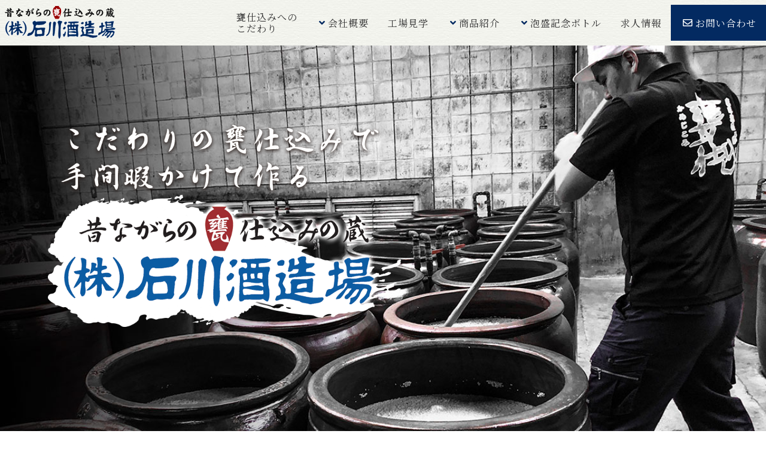

--- FILE ---
content_type: text/html
request_url: https://kamejikomi.com/
body_size: 27317
content:
<!DOCTYPE html>
<html lang="ja">

<head>
    <meta charset="UTF-8">
    <meta name="viewport" content="width=device-width, initial-scale=1, minimum-scale=1, viewport-fit=cover">
    <title>琉球泡盛の甕仕込みの石川酒造場【公式HP】</title>
    <meta name="keywords" content="沖縄,石川酒造,唯一,泡盛,カメ,甕仕込み,もろみ甕発酵,甕貯蔵,古酒,梅酒,沖縄泡盛,もろみ酢,かめじこみ" />
    <meta name="description" content="甕仕込み泡盛・まろやかな味わいのための手間ひま。沖縄唯一のもろみ甕発酵・甕貯蔵。株式会社石川酒造場。" />
    <meta name="format-detection" content="telephone=no">
    <link href="css/style.css" rel="stylesheet" type="text/css">
    <!-- Google tag (gtag.js) -->
    <script async src="https://www.googletagmanager.com/gtag/js?id=G-V6N86XGR32"></script>
    <script>
        window.dataLayer = window.dataLayer || [];

        function gtag() {
            dataLayer.push(arguments);
        }
        gtag('js', new Date());

        gtag('config', 'G-V6N86XGR32');
    </script>

</head>
<style>
    #toplink2 ul {
        display: flex;
        justify-content: center;
        flex-wrap: wrap;
        list-style-type: none;

    }

    #toplink2 li {
        text-align: center;
        margin: 10px;
    }

    #toplink2 li a {
        text-decoration: none;

    }
</style>

<body>
    <header>
        <div id="head">
                <h1 class="logo"><a href="./"><img src="img/logo.png" alt="琉球泡盛の甕仕込みの石川酒造場【公式HP】"></a></h1>
                <div id="navi">
                        <nav>
                                <ul>
                                        <li><a href="bottle.php">甕仕込みへの<br>こだわり</a></li>
                                        <li><a href="about.php"><i class="fas fa-angle-down"></i>会社概要</a>
                                                <ul class="dropdownmenu">
                                                        <li><a href="about.php#i03">会社概要</a></li>
                                                        <li><a href="about.php#i01">企業理念</a></li>
                                                        <li><a href="about.php#i02">会社沿革</a></li>
                                                        <li><a href="about.php#award">受賞歴</a></li>
                                                        <li><a href="about.php#i04">玉友クラブ紹介</a></li>
                                                </ul>
                                        </li>
                                        <li><a href="factory_tour.php">工場見学</a></li>
                                        <li><a href="product.php"><i class="fas fa-angle-down"></i>商品紹介</a>
                                                <ul class="dropdownmenu">
                                                        <!--<li><a href="product.php#news">新商品</a></li>-->
                                                        <!-- <li><a href="product.php#i01">泡盛一般酒『うりずん』</a></li> -->
                                                        <li><a href="product.php#i04">泡盛一般酒『玉友（ぎょくゆう）』</a></li>
                                                        <li><a href="product.php#i05">泡盛一般酒『玉友44（Forty Four)』</a></li>
                                                        <li><a href="product.php#i03">泡盛古酒『甕仕込（かめじこみ）』</a></li>
                                                        <li><a href="product.php#i06">泡盛古酒『玉友 壷』</a></li>
                                                        <li><a href="product.php#i02">泡盛一般酒『島風』</a></li>
                                                        <li><a href="product.php#i12">スピリッツ</a></li>
                                                        <li><a href="product.php#i13">100ml缶セット</a></li>
                                                        <li><a href="product.php#i10">リキュール</a></li>
                                                        <li><a href="product.php#i07">【元祖】琉球もろみ酢</a></li>
                                                        <li><a href="product.php#i11">美らBio</a></li>
                                                </ul>
                                        </li>
                                        <li><a href="awamorikinenbotoru.php"><i class="fas fa-angle-down"></i>泡盛記念ボトル</a></li>
                                        <!-- <li><a href="miyarabi.php"><i class="fas fa-angle-down"></i>琉球泡盛『みやらび』</a></li> -->
                                        <li><a href="recruit.php">求人情報</a></li>
                                        <li class="accent"><a href="about.php#contact"><i class="far fa-envelope white"></i> お問い合わせ</a></li>

                                </ul>
                        </nav>
                </div>
        </div>
</header>
    <section class="cd-hero js-cd-hero js-cd-autoplay">
        <ul class="cd-hero__slider">
            <li class="cd-hero__slide cd-hero__slide--selected js-cd-slide">
                <div class="cd-hero__content cd-hero__content--full-width">
                    <h2><img src="hero-slider-master/assets/ftext1.png" alt=""></h2>
                </div> <!-- .cd-hero__content -->
            </li>

            <li class="cd-hero__slide js-cd-slide">
                <div class="cd-hero__content cd-hero__content--full-width">
                    <h2><img src="hero-slider-master/assets/ftext2.png" alt=""></h2>
                </div> <!-- .cd-hero__content -->

                <div class="cd-hero__content cd-hero__content--bg-video js-cd-bg-video" data-video="hero-slider-master/assets/video/video1">
                    <!-- video element will be loaded using JavaScript -->
                </div> <!-- .cd-hero__content -->
            </li>

            <li class="cd-hero__slide js-cd-slide">
                <div class="cd-hero__content cd-hero__content--full-width">
                    <h2><img src="hero-slider-master/assets/ftext3.png" alt=""></h2>
                </div> <!-- .cd-hero__content -->
                <!-- video element will be loaded using JavaScript -->
            </li>


            <li class="cd-hero__slide js-cd-slide">
                <div class="cd-hero__content cd-hero__content--full-width">
                    <h2><img src="hero-slider-master/assets/ftext4.png" alt=""></h2>
                </div> <!-- .cd-hero__content -->
            </li>
        </ul> <!-- .cd-hero__slider -->

        <div class="cd-hero__nav js-cd-nav">
            <nav>
                <span class="cd-hero__marker cd-hero__marker--item-1 js-cd-marker"></span>

                <ul>
                    <li class="cd-selected"><a href="#0">-</a></li>
                    <li><a href="#0">-</a></li>
                    <li><a href="#0">-</a></li>
                    <li><a href="#0">-</a></li>
                </ul>
            </nav>
        </div> <!-- .cd-hero__nav -->
    </section> <!-- .cd-hero -->


    <section class=" wrap">
        <h2 class="title_base tcenter">新着情報 / お知らせ</h2>
        <div class="scr">
            <dl class="news-bl">
                
<dt>2025.10.23</dt>
<dd><a href="entry.php?eid=313580">【伝統と革新の、その先へ】</a></dd>

<dt>2025.10.01</dt>
<dd><a href="entry.php?eid=310302">全社研修実施に伴う業務時間変更(または一部業務休止)のお知らせ</a></dd>

<dt>2025.09.11</dt>
<dd><a href="entry.php?eid=307193">【泡盛ブレンドセミナー2025】開催！</a></dd>

<dt>2025.09.03</dt>
<dd><a href="entry.php?eid=306121">古酒の日限定酒2025　数量限定販売いたします。</a></dd>

<dt>2025.04.25</dt>
<dd><a href="entry.php?eid=285623">GW休業日のお知らせ</a></dd>
                <!-- <br />
<b>Warning</b>:  file_get_contents() [<a href='function.file-get-contents'>function.file-get-contents</a>]: SSL operation failed with code 1. OpenSSL Error messages:
error:14077438:SSL routines:SSL23_GET_SERVER_HELLO:tlsv1 alert internal error in <b>/home/ishikawa-syuzojo/www/index.php</b> on line <b>102</b><br />
<br />
<b>Warning</b>:  file_get_contents() [<a href='function.file-get-contents'>function.file-get-contents</a>]: Failed to enable crypto in <b>/home/ishikawa-syuzojo/www/index.php</b> on line <b>102</b><br />
<br />
<b>Warning</b>:  file_get_contents(http://admin.ros-cp.com/output/output_blog_entry_list.php?user_id=8426&amp;num=1000&amp;page=entry.php&amp;p=&amp;category_id=1603) [<a href='function.file-get-contents'>function.file-get-contents</a>]: failed to open stream: operation failed in <b>/home/ishikawa-syuzojo/www/index.php</b> on line <b>102</b><br />
 -->
            </dl>
        </div>
    </section>

    <div class="bg-base">
        <section class="h-p20">
            <h2 class="tcenter text_M white b-m10">MOVIE GALLERY</h2>
            <ul class="list_flex white f-s12 tcenter b-m20">
                <li><a data-rel="lightcase:myCollection:youtube" title="" href="https://www.youtube.com/embed/UqpKfrnJBtw" frameborder="0" allow="accelerometer; autoplay; encrypted-media; gyroscope; picture-in-picture?rel=0&controls=0&showinfo=0"><img src="https://ros-cdn.s3.ap-northeast-1.amazonaws.com/hp/img/ros_keiyaku/15815/youtube250407.jpg" alt=""></a>甕仕込みテイスティングコメント<br> （フランス）2021</li>
                <!-- <li><a data-rel="lightcase:myCollection:youtube" title="" href="https://www.youtube.com/embed/YTcFL4kWxOo" frameborder="0" allow="accelerometer; autoplay; encrypted-media; gyroscope; picture-in-picture?rel=0&controls=0&showinfo=0"><img src="img/youtube6.jpg" alt=""></a>令和２年度<br>泡盛ブレンダー・オブ・ザ・イヤー【沖縄国税事務所】</li> -->
                <li><a data-rel="lightcase:myCollection:youtube" title="" href="https://www.youtube.com/embed/ZgLQyhHxFZA" frameborder="0" allow="accelerometer; autoplay; encrypted-media; gyroscope; picture-in-picture?rel=0&controls=0&showinfo=0"><img src="img/youtube4.jpg" alt=""></a>サングリアレシピ Part II<br> 【島風ｘフルーツ編】with スイカ</li>
                <li><a data-rel="lightcase:myCollection:youtube" title="" href="https://www.youtube.com/embed/qDqGiBnaRUs" frameborder="0" allow="accelerometer; autoplay; encrypted-media; gyroscope; picture-in-picture?rel=0&controls=0&showinfo=0"><img src="img/youtube5.jpg" alt=""></a>サングリアレシピ Part I<br> 【島風ｘフルーツ編】</li>
            </ul>
            <ul class="list_flex white f-s12 tcenter">
                <li><a data-rel="lightcase:myCollection:youtube" title="" href="https://www.youtube.com/embed/O_eyrg6EEc4" frameborder="0" allow="accelerometer; autoplay; encrypted-media; gyroscope; picture-in-picture?rel=0&controls=0&showinfo=0"><img src="img/youtube1.jpg" alt=""></a>石川酒造場のドキュメンタリーPV<br>【予告編】</li>
                <li><a data-rel="lightcase:myCollection:youtube" title="" href="https://www.youtube.com/embed/W9ocLYXit6Q" frameborder="0" allow="accelerometer; autoplay; encrypted-media; gyroscope; picture-in-picturerel=0&controls=0&showinfo=0"><img src="img/youtube2.jpg" alt=""></a>石川酒造場TVCM <br>
                    カメ仕込み美泡盛</li>
                <li><a data-rel="lightcase:myCollection:youtube" title="" href="https://www.youtube.com/embed/Eeep-hSym9k" frameborder="0" allow="accelerometer; autoplay; encrypted-media; gyroscope; picture-in-picture?rel=0&controls=0&showinfo=0"><img src="img/youtube3.jpg" alt=""></a>琉球泡盛「島風」を<br>
                    若者に飲んでもらいました</li>
            </ul>
        </section>
    </div>


    <section class=" wrap">
        <h2 class="title_base tcenter">商品一覧</h2>



        <!-- tinycarousel -->
        <div class="slider1">
            <a class="buttons prev"><i class="fas fa-angle-left"></i></a>
            <div class="viewport">
                <ul class="overview">
                    <!-- <li><a href="miyarabi.php"><img src="product/miyara/01.jpg" alt="琉球泡盛『みやらび』"></a>琉球泡盛『みやらび』</li> -->
                    <!-- <li><a href="product.php#i01"><img src="product/01/1_2.jpg" alt="泡盛一般酒『うりずん』"></a>泡盛一般酒『うりずん』</li> -->
                    <li><a href="product.php#i04"><img src="product/01/5_2.jpg" alt="泡盛一般酒『玉友（ぎょくゆう）』"></a>泡盛一般酒『玉友（ぎょくゆう）』</li>
                    <li><a href="product.php#i05"><img src="product/01/4_2.jpg" alt="泡盛一般酒『玉友44（Forty Four)』"></a>泡盛一般酒『玉友44（Forty Four)』</li>
                    <li><a href="product.php#i03"><img src="product/01/3.jpg" alt="泡盛古酒『甕仕込（かめじこみ）』"></a>泡盛古酒『甕仕込（かめじこみ）』</li>
                    <li><a href="product.php#i06"><img src="product/01/6.jpg" alt="泡盛古酒『玉友 甕』"></a>泡盛古酒『玉友 <!-- 壷-->甕』</li>
                    <!-- <li><a href="product.php#i02"><img src="product/01/2.jpg" alt="泡盛一般酒『島風』"></a>泡盛一般酒『島風』</li> -->
                    <li><a href="product.php#i02"><img src="product/i02/1-2.jpg" alt="泡盛一般酒『島風』"></a>泡盛一般酒『島風』</li>
                    <li><a href="product.php#i16"><img src="product/i16/80.jpg" alt="琉球泡盛『80（エイティ）』"></a>琉球泡盛『80（エイティ）』</li>
                    <li><a href="product.php#i12"><img src="product/01/12_2.png" alt="スピリッツ"></a>スピリッツ</li>
                    <li><a href="product.php#i13"><img src="product/01/13.jpg" alt="100ml缶セット"></a>100ml缶セット</li>
                    <li><a href="product.php#i10"><img src="product/01/10_2.jpg" alt="リキュール"></a>リキュール</li>
                    <li><a href="product.php#i07"><img src="product/01/7_2.jpg" alt="【元祖】琉球もろみ酢"></a>【元祖】琉球もろみ酢</li>
                    <li><a href="http://www.kamejikomi.com/churabio/"><img src="product/01/11.jpg" alt="美らBio"></a>美らBio</li>
                </ul>
            </div>
            <a class="buttons next"><i class="fas fa-angle-right"></i></a>
        </div>
        <!-- /tinycarousel -->

        <div id="toplink2">
            <ul>
                <li><a href="https://ishikawa-syuzojo.net/" target="_blank"><img src="img/bnr.jpg" alt="" style="width:580px; max-width: 100%;"></a></li>
                <li><a href="awamorikinenbotoru.php"><img src="img/awamorikinenbotoru.jpg" alt="" style="width:580px; max-width: 100%;"></a></li>
                <!-- <li><a href="miyarabi.php"><img src="img/miya_bnr.jpg" alt="" style="width:580px; max-width: 100%;"></a></li> -->
            </ul>

        </div>
        <!--<p class="tcenter h-m10"><a href="https://ishikawa-syuzojo.net/" target="_blank"><img src="img/bnr.jpg" alt=""></a></p>-->
    </section>





    <div class=" bg_img1">
        <section class="wrap">
            <div class="flexbox_2">
                <div class="bx">
                    <div class="bx_in">
                        <h2 class="title_base white">甕仕込みへのこだわり</h2>
                        <p class="b-m30 white">
                            石川酒造場では『甕』にこだわり続けてきました。<br>
                            第二次世界大戦後、１度だけ肥前より買い付け、その後廃業する酒屋に行っては甕を分けてもらい、発酵・貯蔵に足る甕を確保しました。<br>
                            甕仕込みは多くの工程に手間がかかるため多くの酒造所ではステンレスタンクにとって代わられていますが、石川酒造場では現在でも『甕』で仕込み、蒸留直後の新酒を貯蔵するのに『甕』を使用しております。
                        </p>
                        <button class="btn_s"><a href="bottle.php">甕仕込みへのこだわり</a></button>
                    </div>
                </div>
            </div>
        </section>
    </div>






    <div class="no_wrap">
        <ul class="bnr_onepoint">
            <!-- 650px 450px -->
            <li>
                <a href="about.php"></a>
                <figure>
                    <img src="img/bnr_onepoint01.jpg" alt="" />
                    <div>
                        <p>会社概要 <span>About us</span></p>

                    </div>
                </figure>
            </li>

            <li>
                <a href="product.php#i07"></a>
                <figure>
                    <div><img src="img/bnr_onepoint03_2.jpg" alt="" /></div>
                    <div>
                        <p>元祖もろみ酢について <span>Moromi</span></p>

                    </div>
                </figure>
            </li>

            <li>
                <a href="http://www.kamejikomi.com/churabio/"></a>
                <figure>
                    <div><img src="img/bnr_onepoint04.jpg" alt="" /></div>
                    <div>
                        <p>美らBio <span>Chura Bio</span></p>

                    </div>
                </figure>
            </li>
        </ul>


    </div>

    <div class=" bg_img2">
        <section class=" wrap tcenter">
            <h2 class="title_base white">工場見学のご案内</h2>

            <p class="b-m30 white">
                株式会社石川酒造場はもろみ甕で発酵し、甕貯蔵を行っている蔵元です。<br>
                甕がずらりと並ぶ泡盛工場へぜひお越しください。
            </p>
            <button class="btn_s center"><a href="factory_tour.php">工場見学</a></button>
        </section>
    </div>

    <div class="bg-white">
        <div class="h-p20">
            <ul class="list_flex">
                <li><a href="https://www.facebook.com/kamejikomi/" target="_blank"><img src="img/sns1.png" alt=""></a></li>
                <li><a href="https://www.instagram.com/shimakaze.awamori/?hl=ja" target="_blank"><img src="img/sns2.png" alt=""></a></li>

            </ul>
        </div>
    </div>


    <div class="bg-base">
    <section class="contact">
        <h2 class="title_base_row">Contact<span class="white">お問い合わせ</span></h2>
        <ul class="contactbx">
            <li class="tl"><a href="tel:098-945-3515">098-945-3515</a></li>
            <li class="ml"><a href="about.php#contact">お問い合わせ</a></li>
        </ul>
    </section>
</div>    <footer>
    <div id="footer_bg">
        <div id="footer">

            <div class="footer_nav_wrap">
                <div class="footer_nav_ul pc">
                    <div class="footer_nav_ttl">Contents</div>
                    <ul>
                        <li><a href="./">トップページ</a></li>
                        <li><a href="bottle.php">甕仕込みへのこだわり</a></li>
                        <li><a href="about.php">会社概要</a></li>
                        <li><a href="about.php#i04">玉友クラブ紹介</a></li>
                        <li><a href="factory_tour.php">工場見学</a></li>
                        <li><a href="product.php">商品紹介</a></li>
                        <li><a href="awamorikinenbotoru.php">泡盛記念ボトル</a></li>
                        <!-- <li><a href="miyarabi.php">琉球泡盛『みやらび』</a></li> -->
                        <li>オリオングループの取組<br><a href="https://www.orionbeer.co.jp/company/antisocial.html" target="_blank" rel="noopener noreferrer"><span>反社会的勢力との関係遮断のためのオリオングループ基本方針</span></a></li>
                        <li><a href="recruit.php">求人情報</a></li>
                        <li><a href="about.php#contact">お問い合わせ</a></li>
                    </ul>
                </div>

                <div class="footer_nav_ul pc">
                    <div class="footer_nav_ttl">Product</div>
                    <ul>
                        <li><a href="product.php">商品紹介</a></li>
                        <!--<li><a href="product.php#news">新商品</a></li>-->
                        <!-- <li><a href="product.php#miya">琉球泡盛『みやらび』</a></li> -->
                        <!-- <li><a href="product.php#i01">泡盛一般酒『うりずん』</a></li> -->
                        <li><a href="product.php#i04">泡盛一般酒『玉友（ぎょくゆう）』</a></li>
                        <li><a href="product.php#i05">泡盛一般酒『玉友44（Forty Four)』</a></li>
                        <li><a href="product.php#i03">泡盛古酒『甕仕込（かめじこみ）』</a></li>
                        <li><a href="product.php#i06">泡盛古酒『玉友 <!-- 壷-->甕』</a></li>
                        <li><a href="product.php#i02">泡盛一般酒『島風』</a></li>
                        <li><a href="product.php#i16">琉球泡盛『80（エイティ）』</a></li>
                        <li><a href="product.php#i12">スピリッツ</a></li>
                        <li><a href="product.php#i13">100ml缶セット</a></li>
                        <li><a href="product.php#i10">リキュール</a></li>
                        <li><a href="product.php#i07">【元祖】琉球もろみ酢</a></li>
                        <li><a href="product.php#i11">美らBio</a></li>
                    </ul>
                </div>

                <div class="footer_nav_ul">
                    <div class=" footer_logo"><a href="./"><img src="img/logo.png" alt="琉球泡盛の甕仕込みの石川酒造場【公式HP】"></a></div>
                    <address>
                        営業時間 8:30～17:30<br>
                        〒903-0103 沖縄県中頭郡西原町字小那覇1438-1<br>
                        TEL.098-945-3515／FAX.098-945-3997</address>
                </div>

            </div>

        </div>
    </div>
    <div class="copyright">
        <div>
            <small>© ISHIKAWA SHUZOJO All Rights Reserved.</small>
        </div>
    </div>

</footer>


<ul id="sp_navi">
    <li>
        <i class="fas fa-home"></i>
        <span>トップ</span>
        <a href="./"></a>
    </li>

    <li>
        <i class="fas fa-phone-square"></i>
        <span>電話</span>
        <a href="tel:098-945-3515"></a>
    </li>

    <li>
        <i class="fas fa-envelope"></i>
        <span>お問い合わせ</span>
        <a href="about.php#contact"></a>
    </li>

    <li>
        <i class="fas fa-map-marker-alt"></i>
        <span>マップ</span>
        <a href="https://goo.gl/maps/nW8jtuZpdoRcekPr7" target="_blank"></a>
    </li>

    <li class="humberger" class="hidden-md hidden-lg">
        <i class="fas fa-bars"></i>
        <span>メニュー</span>
    </li>
</ul>

<!-- phonemenu -->
<div id="drawernav" class="hidden-md hidden-lg">
    <div class="drawernav_ttl">MENU</div>
    <div class="humberger" class="hidden-md hidden-lg">
        <div class="close">
            <i class="fas fa-times"></i>
        </div>
    </div>
    <ul class="phone_navi">
        <li><a href="./">トップページ</a></li>
        <li><a href="bottle.php">甕仕込みへのこだわり</a></li>
        <li><a href="about.php">会社概要</a>
            <div class="open_btn"><i class="fas fa-angle-down"></i></div>
            <ul class="dropdownmenu">
                <li><a href="about.php#i01">企業理念</a></li>
                <li><a href="about.php#i02">会社沿革</a></li>
                <li><a href="about.php#i03">会社概要</a></li>
                <li><a href="about.php#award">受賞歴</a></li>
                <li><a href="about.php#i04">玉友クラブ紹介</a></li>
            </ul>
        </li>
        <li><a href="factory_tour.php">工場見学</a></li>
        <li><a href="product.php">商品紹介</a>
            <div class="open_btn"><i class="fas fa-angle-down"></i></div>
            <ul class="dropdownmenu">
                        <!-- <li><a href="product.php#miya">琉球泡盛『みやらび』</a></li> -->
                <!-- <li><a href="product.php#i01">泡盛一般酒『うりずん』</a></li> -->
                <li><a href="product.php#i04">泡盛一般酒『玉友（ぎょくゆう）』</a></li>
                <li><a href="product.php#i05">泡盛一般酒『玉友44（Forty Four)』</a></li>
                <li><a href="product.php#i03">泡盛古酒『甕仕込（かめじこみ）』</a></li>
                <li><a href="product.php#i06">泡盛古酒『玉友 <!-- 壷-->甕』</a></li>
                <li><a href="product.php#i02">泡盛一般酒『島風』</a></li>
                <li><a href="product.php#i12">スピリッツ</a></li>
                <li><a href="product.php#i13">100ml缶セット</a></li>
                <li><a href="product.php#i10">リキュール</a></li>
                <li><a href="product.php#i07">【元祖】琉球もろみ酢</a></li>
                <li><a href="product.php#i11">美らBio</a></li>
            </ul>
        </li>
        <li><a href="awamorikinenbotoru.php">泡盛記念ボトル</a></li>
        <!-- <li><a href="miyarabi.php">琉球泡盛『みやらび』</a></li> -->
        <li><a href="recruit.php">求人情報</a></li>
        <li><a href="about.php#contact">お問い合わせ</a></li>
    </ul>
</div>
<div id="overlay" class="hidden-md hidden-lg"></div>
<!-- / phonemenu -->    <!-- js -->
    <script src="https://ajax.googleapis.com/ajax/libs/jquery/3.7.1/jquery.min.js"></script>
    <script src="js/script.js" type="text/javascript"></script>
    <script src="https://cdnjs.cloudflare.com/ajax/libs/object-fit-images/3.2.3/ofi.js"></script>
    <script>
        objectFitImages();
    </script>
    <!-- js -->
    <!-- lightcase -->
    <link href="lightcase/css/lightcase.css" rel="stylesheet" type="text/css">
    <script src="lightcase/js/lightcase.js" type="text/javascript"></script>
    <script src="lightcase/js/lightcase_set.js" type="text/javascript"></script>
    <!-- /lightcase -->
    <!-- aos -->
    <link href="aos/aos.css" rel="stylesheet" type="text/css">
    <script src="aos/aos.js" type="text/javascript"></script>
    <script src="aos/aos_set.js" type="text/javascript"></script>
    <!-- /aos -->
    <!-- hero-slider-master -->
    <link href="hero-slider-master/css/style.css" rel="stylesheet">
    <script src="hero-slider-master/js/main.js"></script>
    <!-- hero-slider-master -->
    <!-- tinycarousel -->
    <script src="tinycarousel/tinycarousel_set.js"></script>
    <script src="tinycarousel/jquery.tinycarousel.min.js"></script>
    <!-- /tinycarousel -->
    <script async defer crossorigin="anonymous" src="https://connect.facebook.net/ja_JP/sdk.js#xfbml=1&version=v6.0"></script>



</body>

</html>

--- FILE ---
content_type: text/css
request_url: https://kamejikomi.com/css/style.css
body_size: 117576
content:
@import url("https://use.fontawesome.com/releases/v5.0.6/css/all.css");
@import url("https://fonts.googleapis.com/css?family=Noto+Serif+JP&display=swap");
@import url("https://use.fontawesome.com/releases/v5.0.6/css/all.css");
@import url("https://fonts.googleapis.com/css?family=Noto+Serif+JP&display=swap");

a {
    -webkit-transition: 0.5s;
    transition: 0.5s
}

a:link,
a:visited {
    color: #000;
    text-decoration: none
}

a:hover {
    color: rgba(0, 0, 0, 0.6)
}

.list_flex {
    font-weight: normal;
    overflow: hidden;
    line-height: 1.5;
    display: -webkit-box;
    display: -ms-flexbox;
    display: flex;
    -ms-flex-wrap: wrap;
    flex-wrap: wrap;
    -webkit-box-pack: center;
    -ms-flex-pack: center;
    justify-content: center;
    max-width: 1200px;
    margin: 0 auto
}

.list_flex li {
    width: calc(20% - 8px);
    padding: 0 4px
}

.list_flex li img {
    width: 100%
}

@media (max-width: 767px) {
    .list_flex li {
        width: calc(33.33% - 8px);
        margin-bottom: 8px
    }
}

.news-bl dt {
    float: left;
    width: 7em;
    background: #032a61;
    padding: 5px 0px;
    line-height: 1.3;
    color: #fff;
    text-align: center;
    margin: 2px 0 0
}

.news-bl dd {
    padding-left: 8em;
    padding-top: 5px;
    padding-bottom: 10px;
    line-height: 1.6;
    border-bottom: dotted 1px #aaa;
    margin: 5px 0
}

.news-bl dd:last-child {
    border-bottom: 0px
}

@media screen and (max-width: 768px) {
    .news-bl dt {
        float: none;
        width: 100%;
        margin: 2px 0 0
    }

    .news-bl dd {
        padding-left: 0;
        padding-top: 5px;
        padding-bottom: 5px;
        margin: 5px 0
    }
}

.bg_img1 {
    background-image: url(../img/bg_img1.jpg);
    background-position: center center;
    background-repeat: no-repeat;
    background-size: cover;
    font-family: "object-fit: cover;"
}

.bg_img2 {
    background-image: url(../img/bg_img2.jpg);
    background-position: center center;
    background-repeat: no-repeat;
    background-size: cover;
    font-family: "object-fit: cover;"
}

.bg_img3 {
    background-image: url(../img/bg_img3.jpg);
    background-position: center center;
    background-repeat: no-repeat;
    background-size: cover;
    font-family: "object-fit: cover;"
}

.bg_img4 {
    background-image: url(../img/bg_img4.jpg);
    background-position: center center;
    background-repeat: no-repeat;
    background-size: cover;
    font-family: "object-fit: cover;"
}

.bg_img5 {
    background-image: url(../img/bg_img5.jpg);
    background-position: center center;
    background-repeat: no-repeat;
    background-size: cover;
    font-family: "object-fit: cover;"
}

.text_S {
    font-size: 1.4rem;
    letter-spacing: 0.1rem;
    font-weight: 300;
    color: #032a61
}

@media (max-width: 479px) {
    .text_S {
        font-size: 1.2rem
    }
}

.text_M {
    font-size: 2.2rem;
    letter-spacing: 0.1rem;
    color: #032a61
}

@media (max-width: 767px) {
    .text_M {
        font-size: 1.8rem
    }
}

.text_L {
    font-size: 3.8rem;
    letter-spacing: 0.1rem;
    font-weight: 300;
    color: #032a61
}

@media (max-width: 767px) {
    .text_L {
        font-size: 2.2rem
    }
}

@media (max-width: 479px) {
    .text_L {
        font-size: 2.2rem
    }
}

.title_dot {
    font-size: 2.2rem;
    letter-spacing: 0.1rem;
    color: #032a61;
    display: table;
    margin-bottom: 16px;
    padding: 4px 0;
    font-weight: bold;
    border-bottom: 3px dotted #032a61
}

@media (max-width: 767px) {
    .title_dot {
        font-size: 1.8rem
    }
}

.title_dot.tcenter {
    margin-right: auto;
    margin-left: auto
}

.title_dot-2 {
    font-size: 2.2rem;
    letter-spacing: 0.1rem;
    color: #032a61;
    display: table;
    margin-bottom: 25px;
    padding: 4px 0;
    font-weight: bold;
    border-bottom: 3px dotted #032a61
}

@media (max-width: 767px) {
    .title_dot-2 {
        font-size: 1.8rem
    }
}

.title_dot-2.tcenter {
    margin-right: auto;
    margin-left: auto
}

.title_bar {
    font-size: 2.2rem;
    letter-spacing: 0.1rem;
    color: #032a61;
    margin-bottom: 16px;
    padding: 4px 0;
    font-weight: bold;
    border-bottom: 1px solid #032a61
}

@media (max-width: 767px) {
    .title_bar {
        font-size: 1.8rem
    }
}

.title_border {
    border-radius: 10px;
    font-size: 2.2rem;
    letter-spacing: 0.1rem;
    color: #032a61;
    margin-bottom: 16px;
    padding: 4px 0;
    font-weight: bold;
    border: 1px solid #032a61;
    text-align: center;
    font-weight: normal
}

@media (max-width: 767px) {
    .title_border {
        font-size: 1.8rem
    }
}

.title_base {
    font-size: 3.8rem;
    letter-spacing: 0.1rem;
    font-weight: 300;
    font-family: "Noto Serif JP";
    color: #032a61;
    font-weight: normal;
    line-height: 1.2;
    margin-bottom: 32px;
    position: relative
}

@media (max-width: 767px) {
    .title_base {
        font-size: 2.2rem
    }
}

@media (max-width: 479px) {
    .title_base {
        font-size: 2.2rem
    }
}

.title_base span {
    font-size: 1.6rem;
    line-height: 2;
    display: block;
    font-weight: bold;
    font-family: "Noto Serif JP";
    color: #111
}

@media (max-width: 479px) {
    .title_base span {
        font-size: 1.4rem
    }
}

@media screen and (max-width: 768px) {
    .title_base {
        font-size: 8vw;
        margin-bottom: 24px;
        text-align: center
    }
}

.title_base_row {
    font-size: 3.8rem;
    letter-spacing: 0.1rem;
    font-weight: 300;
    font-family: "Noto Serif JP";
    color: #032a61;
    font-weight: normal;
    position: relative;
    line-height: 1.4;
    color: #fff
}

@media (max-width: 767px) {
    .title_base_row {
        font-size: 2.2rem
    }
}

@media (max-width: 479px) {
    .title_base_row {
        font-size: 2.2rem
    }
}

.title_base_row span {
    font-family: "Noto Serif JP";
    font-size: 1.6rem;
    line-height: 2;
    color: #555;
    padding-left: 8px
}

@media (max-width: 479px) {
    .title_base_row span {
        font-size: 1.4rem
    }
}

@media (max-width: 479px) {
    .title_base_row {
        text-align: center
    }

    .title_base_row span {
        display: block;
        padding-left: 0px
    }
}

.title_point {
    color: #032a61;
    font-size: 2.2rem;
    letter-spacing: 0.1rem;
    font-weight: normal;
    line-height: 20px;
    margin: 16px 0;
    padding: 3px 0
}

@media (max-width: 767px) {
    .title_point {
        font-size: 1.8rem
    }
}

.title_point span {
    background: #032a61;
    display: inline-block;
    padding: 10px;
    width: 24px;
    height: 24px;
    text-align: center;
    border-radius: 100px;
    color: #fff;
    margin-right: 15px
}

.title_base_bg {
    font-size: 3.8rem;
    letter-spacing: 0.1rem;
    font-weight: 300;
    font-family: "Noto Serif JP";
    color: #032a61;
    font-weight: bold;
    position: relative;
    line-height: 1.2;
    background: url("../img/title_base_bg.png") no-repeat left center;
    padding-bottom: 40px
}

@media (max-width: 767px) {
    .title_base_bg {
        font-size: 2.2rem
    }
}

@media (max-width: 479px) {
    .title_base_bg {
        font-size: 2.2rem
    }
}

@media (max-width: 479px) {
    .title_base_bg {
        text-align: center;
        background: url("../img/title_base_bg.png") no-repeat center center;
        padding: 20px 0
    }
}

.title_base_bg.center {
    text-align: center;
    background: url("../img/title_base_bg.png") no-repeat center center
}

.title_base_bg span {
    font-family: "Noto Serif JP";
    font-size: 1.6rem;
    line-height: 2;
    color: #555;
    padding-left: 8px
}

@media (max-width: 479px) {
    .title_base_bg span {
        font-size: 1.4rem
    }
}

@media (max-width: 479px) {
    .title_base_bg {
        text-align: center
    }

    .title_base_bg span {
        display: block;
        padding-left: 0px
    }
}

.title_bl {
    font-size: 2.2rem;
    letter-spacing: 0.1rem;
    color: #032a61;
    text-indent: 0.8em;
    overflow: hidden;
    font-weight: normal;
    border-left: 3px solid #032a61;
    margin: 32px 0;
    padding: 4px 0
}

@media (max-width: 767px) {
    .title_bl {
        font-size: 1.8rem
    }
}

.title_bl span {
    font-size: 1.6rem;
    line-height: 2
}

@media (max-width: 479px) {
    .title_bl span {
        font-size: 1.4rem
    }
}

.ol-list {
    counter-reset: li;
    list-style: none;
    margin: 10px 0;
    display: block
}

.ol-list li {
    margin-bottom: 10px;
    padding: 5px 0px;
    background: #eaf3ff
}

.ol-list li:last-child {
    margin-bottom: 0px
}

.ol-list span {
    display: table-cell;
    position: relative;
    padding-left: 10px;
    color: #555;
    text-decoration: none;
    -webkit-transition: all 0.3s ease-out;
    transition: all 0.3s ease-out
}

.ol-list span b {
    color: #a40000
}

.ol-list span .txt{
    padding: 0 0 0 10px;
    font-size: 1.6rem;
}

.ol-list span:before {
    content: counter(li);
    counter-increment: li;
    position: absolute;
    top: 50%;
    margin-top: -1.6em;
    background-color: #032a61;
    margin-left: -3.2em;
    color: #fff;
    height: 2.5em;
    width: 2.5em;
    line-height: 2.5em;
    border: 0.3em solid #fff;
    text-align: center;
    font-weight: bold;
    border-radius: 0em;
    -webkit-transition: all 0.3s ease-out;
    transition: all 0.3s ease-out
}

table.tbl-2l {
    margin: 15px 0
}

table.tbl-2l th {
    padding: 15px 10px;
    font-weight: bold;
    line-height: 1.5;
    border: #ddd 0px solid;
    color: #555;
    background: none !important
}

table.tbl-2l tr:nth-child(odd) {
    background: #ddd !important
}

table.tbl-2l td {
    padding: 15px 10px;
    border: #eee 0px solid !important;
    background: none
}

.tbl_award td {
    width: calc(100% / 4) !important
}

.tbl_award td:nth-child(3) {
    text-align: center
}

.tbl_award td:nth-child(4) {
    color: #a40000 !important
}

.tbl_award2 td:nth-child(2) {
    text-align: center
}

.tbl_award2 td:nth-child(4) {
    text-align: center
}

.tbl_award2 td {
    width: calc(100% / 5) !important
}

.tbl_award2 td:nth-child(5) {
    color: #a40000 !important
}

.faq {
    margin-bottom: 32px
}

.faq dt {
    color: #032a61;
    font-weight: normal;
    margin-bottom: 10px;
    font-size: 18px
}

.faq dt:before {
    content: "Q";
    margin-right: 5px;
    font-size: 20px;
    line-height: 35px;
    color: #fff;
    background: #032a61;
    width: 35px;
    height: 35px;
    display: inline-block;
    text-align: center
}

.faq dd {
    margin-bottom: 20px;
    background: #f2f2f2;
    padding-right: 16px;
    padding-bottom: 0px;
    padding-left: 40px;
    text-indent: -40px
}

.faq dd:before {
    content: "A";
    text-indent: 0px;
    font-size: 20px;
    margin-right: 7px;
    line-height: 35px;
    color: #111;
    background: #f2ec3a;
    width: 35px;
    height: 35px;
    display: inline-block;
    text-align: center !important
}

.faq b {
    padding: 3px 5px;
    margin: 10px 0;
    line-height: 40px;
    background: #dad2b9;
    font-size: 11px
}

a {
    -webkit-transition: 0.5s;
    transition: 0.5s
}

a:link,
a:visited {
    color: #000;
    text-decoration: none
}

a:hover {
    color: rgba(0, 0, 0, 0.6)
}

.list_flex {
    font-weight: normal;
    overflow: hidden;
    line-height: 1.5;
    display: -webkit-box;
    display: -ms-flexbox;
    display: flex;
    -ms-flex-wrap: wrap;
    flex-wrap: wrap;
    -webkit-box-pack: center;
    -ms-flex-pack: center;
    justify-content: center;
    max-width: 1200px;
    margin: 0 auto
}

.list_flex li {
    width: calc(20% - 8px);
    padding: 0 4px
}

.list_flex li img {
    width: 100%
}

@media (max-width: 767px) {
    .list_flex li {
        width: calc(33.33% - 8px);
        margin-bottom: 8px
    }
}

.news-bl dt {
    float: left;
    width: 7em;
    background: #032a61;
    padding: 5px 0px;
    line-height: 1.3;
    color: #fff;
    text-align: center;
    margin: 2px 0 0
}

.news-bl dd {
    padding-left: 8em;
    padding-top: 5px;
    padding-bottom: 10px;
    line-height: 1.6;
    border-bottom: dotted 1px #aaa;
    margin: 5px 0
}

.news-bl dd:last-child {
    border-bottom: 0px
}

@media screen and (max-width: 768px) {
    .news-bl dt {
        float: none;
        width: 100%;
        margin: 2px 0 0
    }

    .news-bl dd {
        padding-left: 0;
        padding-top: 5px;
        padding-bottom: 5px;
        margin: 5px 0
    }
}

.bg_img1 {
    background-image: url(../img/bg_img1.jpg);
    background-position: center center;
    background-repeat: no-repeat;
    background-size: cover;
    font-family: "object-fit: cover;"
}

.bg_img2 {
    background-image: url(../img/bg_img2.jpg);
    background-position: center center;
    background-repeat: no-repeat;
    background-size: cover;
    font-family: "object-fit: cover;"
}

.bg_img3 {
    background-image: url(../img/bg_img3.jpg);
    background-position: center center;
    background-repeat: no-repeat;
    background-size: cover;
    font-family: "object-fit: cover;"
}

.bg_img4 {
    background-image: url(../img/bg_img4.jpg);
    background-position: center center;
    background-repeat: no-repeat;
    background-size: cover;
    font-family: "object-fit: cover;"
}

.bg_img5 {
    background-image: url(../img/bg_img5.jpg);
    background-position: center center;
    background-repeat: no-repeat;
    background-size: cover;
    font-family: "object-fit: cover;"
}

.text_S {
    font-size: 1.4rem;
    letter-spacing: 0.1rem;
    font-weight: 300;
    color: #032a61
}

@media (max-width: 479px) {
    .text_S {
        font-size: 1.2rem
    }
}

.text_M {
    font-size: 2.2rem;
    letter-spacing: 0.1rem;
    color: #032a61
}

@media (max-width: 767px) {
    .text_M {
        font-size: 1.8rem
    }
}

.text_L {
    font-size: 3.8rem;
    letter-spacing: 0.1rem;
    font-weight: 300;
    color: #032a61
}

@media (max-width: 767px) {
    .text_L {
        font-size: 2.2rem
    }
}

@media (max-width: 479px) {
    .text_L {
        font-size: 2.2rem
    }
}

.title_dot {
    font-size: 2.2rem;
    letter-spacing: 0.1rem;
    color: #032a61;
    display: table;
    margin-bottom: 16px;
    padding: 4px 0;
    font-weight: bold;
    border-bottom: 3px dotted #032a61
}

@media (max-width: 767px) {
    .title_dot {
        font-size: 1.8rem
    }
}

.title_dot.tcenter {
    margin-right: auto;
    margin-left: auto
}

.title_bar {
    font-size: 2.2rem;
    letter-spacing: 0.1rem;
    color: #032a61;
    margin-bottom: 16px;
    padding: 4px 0;
    font-weight: bold;
    border-bottom: 1px solid #032a61
}

@media (max-width: 767px) {
    .title_bar {
        font-size: 1.8rem
    }
}

.title_border {
    border-radius: 10px;
    font-size: 2.2rem;
    letter-spacing: 0.1rem;
    color: #032a61;
    margin-bottom: 16px;
    padding: 4px 0;
    font-weight: bold;
    border: 1px solid #032a61;
    text-align: center;
    font-weight: normal
}

@media (max-width: 767px) {
    .title_border {
        font-size: 1.8rem
    }
}

.title_base {
    font-size: 3.8rem;
    letter-spacing: 0.1rem;
    font-weight: 300;
    font-family: "Noto Serif JP";
    color: #032a61;
    font-weight: normal;
    line-height: 1.2;
    margin-bottom: 32px;
    position: relative
}

@media (max-width: 767px) {
    .title_base {
        font-size: 2.2rem
    }
}

@media (max-width: 479px) {
    .title_base {
        font-size: 2.2rem
    }
}

.title_base span {
    font-size: 1.6rem;
    line-height: 2;
    display: block;
    font-weight: bold;
    font-family: "Noto Serif JP";
    color: #111
}

@media (max-width: 479px) {
    .title_base span {
        font-size: 1.4rem
    }
}

@media screen and (max-width: 768px) {
    .title_base {
        font-size: 8vw;
        margin-bottom: 24px;
        text-align: center
    }
}

.title_base_row {
    font-size: 3.8rem;
    letter-spacing: 0.1rem;
    font-weight: 300;
    font-family: "Noto Serif JP";
    color: #032a61;
    font-weight: normal;
    position: relative;
    line-height: 1.4;
    color: #fff
}

@media (max-width: 767px) {
    .title_base_row {
        font-size: 2.2rem
    }
}

@media (max-width: 479px) {
    .title_base_row {
        font-size: 2.2rem
    }
}

.title_base_row span {
    font-family: "Noto Serif JP";
    font-size: 1.6rem;
    line-height: 2;
    color: #555;
    padding-left: 8px
}

@media (max-width: 479px) {
    .title_base_row span {
        font-size: 1.4rem
    }
}

@media (max-width: 479px) {
    .title_base_row {
        text-align: center
    }

    .title_base_row span {
        display: block;
        padding-left: 0px
    }
}

.title_point {
    color: #032a61;
    font-size: 2.2rem;
    letter-spacing: 0.1rem;
    font-weight: normal;
    line-height: 20px;
    margin: 16px 0;
    padding: 3px 0
}

@media (max-width: 767px) {
    .title_point {
        font-size: 1.8rem
    }
}

.title_point span {
    background: #032a61;
    display: inline-block;
    padding: 10px;
    width: 24px;
    height: 24px;
    text-align: center;
    border-radius: 100px;
    color: #fff;
    margin-right: 15px
}

.title_base_bg {
    font-size: 3.8rem;
    letter-spacing: 0.1rem;
    font-weight: 300;
    font-family: "Noto Serif JP";
    color: #032a61;
    font-weight: bold;
    position: relative;
    line-height: 1.2;
    background: url("../img/title_base_bg.png") no-repeat left center;
    padding-bottom: 40px
}

@media (max-width: 767px) {
    .title_base_bg {
        font-size: 2.2rem
    }
}

@media (max-width: 479px) {
    .title_base_bg {
        font-size: 2.2rem
    }
}

@media (max-width: 479px) {
    .title_base_bg {
        text-align: center;
        background: url("../img/title_base_bg.png") no-repeat center center;
        padding: 20px 0
    }
}

.title_base_bg.center {
    text-align: center;
    background: url("../img/title_base_bg.png") no-repeat center center
}

.title_base_bg span {
    font-family: "Noto Serif JP";
    font-size: 1.6rem;
    line-height: 2;
    color: #555;
    padding-left: 8px
}

@media (max-width: 479px) {
    .title_base_bg span {
        font-size: 1.4rem
    }
}

@media (max-width: 479px) {
    .title_base_bg {
        text-align: center
    }

    .title_base_bg span {
        display: block;
        padding-left: 0px
    }
}

.title_bl {
    font-size: 2.2rem;
    letter-spacing: 0.1rem;
    color: #032a61;
    text-indent: 0.8em;
    overflow: hidden;
    font-weight: normal;
    border-left: 3px solid #032a61;
    margin: 32px 0;
    padding: 4px 0
}

@media (max-width: 767px) {
    .title_bl {
        font-size: 1.8rem
    }
}

.title_bl span {
    font-size: 1.6rem;
    line-height: 2
}

@media (max-width: 479px) {
    .title_bl span {
        font-size: 1.4rem
    }
}

.ol-list {
    counter-reset: li;
    list-style: none;
    margin: 10px 0;
    display: block
}

.ol-list li {
    font-size: 2rem;
    margin-bottom: 20px;
    padding: 5px 0px;
    background: #e3eeff;
}

.ol-list li:last-child {
    margin-bottom: 0px
}

.ol-list span {
    display: table-cell;
    position: relative;
    padding-left: 25px;
    color: #032a61;
    text-decoration: none;
    -webkit-transition: all 0.3s ease-out;
    transition: all 0.3s ease-out
}

.ol-list span b {
    color: #a40000
}

.ol-list span:before {
    content: counter(li);
    counter-increment: li;
    position: absolute;
    top: 50%;
    margin-top: -1.6em;
    background-color: #032a61;
    margin-left: -3.2em;
    color: #fff;
    height: 2.5em;
    width: 2.5em;
    line-height: 2.5em;
    border: 0.3em solid #fff;
    text-align: center;
    font-weight: bold;
    border-radius: 2em;
    -webkit-transition: all 0.3s ease-out;
    transition: all 0.3s ease-out
}

.ol-list span .txt::before{
    content: none;
    counter-increment: none;
    position: none;
    top: none;
    margin-top: none;
    background-color: none;
    margin-left: unset;
    color: none;
    height: none;
    width: none;
    line-height: none;
    border: none;
    text-align: none;
    font-weight: none;
    border-radius: none;
    -webkit-transition: none;
    transition: none
}

table.tbl-2l {
    margin: 15px 0
}

table.tbl-2l th {
    padding: 15px 10px;
    font-weight: bold;
    line-height: 1.5;
    border: #ddd 0px solid;
    color: #555;
    background: none !important
}

table.tbl-2l tr:nth-child(odd) {
    background: #ddd !important
}

table.tbl-2l td {
    padding: 15px 10px;
    border: #eee 0px solid !important;
    background: none
}

.tbl_award td {
    width: calc(100% / 4) !important
}

.tbl_award td:nth-child(3) {
    text-align: center
}

.tbl_award td:nth-child(4) {
    color: #a40000 !important
}

.tbl_award2 td:nth-child(2) {
    text-align: center
}

.tbl_award2 td:nth-child(4) {
    text-align: center
}

.tbl_award2 td {
    width: calc(100% / 5) !important
}

.tbl_award2 td:nth-child(5) {
    color: #a40000 !important
}

.faq {
    margin-bottom: 32px
}

.faq dt {
    color: #032a61;
    font-weight: normal;
    margin-bottom: 10px;
    font-size: 18px
}

.faq dt:before {
    content: "Q";
    margin-right: 5px;
    font-size: 20px;
    line-height: 35px;
    color: #fff;
    background: #032a61;
    width: 35px;
    height: 35px;
    display: inline-block;
    text-align: center
}

.faq dd {
    margin-bottom: 20px;
    background: #f2f2f2;
    padding-right: 16px;
    padding-bottom: 0px;
    padding-left: 40px;
    text-indent: -40px
}

.faq dd:before {
    content: "A";
    text-indent: 0px;
    font-size: 20px;
    margin-right: 7px;
    line-height: 35px;
    color: #111;
    background: #f2ec3a;
    width: 35px;
    height: 35px;
    display: inline-block;
    text-align: center !important
}

.faq b {
    padding: 3px 5px;
    margin: 10px 0;
    line-height: 40px;
    background: #dad2b9;
    font-size: 11px
}

html,
body,
div,
span,
object,
iframe,
h1,
h2,
h3,
h4,
h5,
h6,
p,
blockquote,
pre,
abbr,
address,
cite,
code,
del,
dfn,
em,
img,
ins,
kbd,
q,
samp,
small,
strong,
sub,
sup,
var,
b,
i,
dl,
dt,
dd,
ol,
ul,
li,
fieldset,
form,
label,
legend,
table,
caption,
tbody,
tfoot,
thead,
tr,
th,
td,
article,
aside,
canvas,
details,
figcaption,
figure,
footer,
header,
hgroup,
menu,
nav,
section,
summary,
time,
mark,
audio,
video {
    margin: 0;
    padding: 0;
    border: 0;
    outline: 0;
    font-size: 100%;
    vertical-align: baseline;
    background: transparent;
    -webkit-text-size-adjust: 100%
}

html {
    height: 100%;
    font-size: 62.5%
}

body {
    font-size: 1.6em;
    *font-size: small;
    *font: x-small;
    width: 100%;
    height: 100%
}

article,
aside,
details,
figcaption,
figure,
footer,
header,
hgroup,
menu,
nav,
section {
    display: block
}

iframe {
    line-height: 0
}

blockquote,
q {
    quotes: none
}

ul {
    list-style: none
}

address,
dl,
dt,
dd {
    font-style: normal
}

blockquote:before,
blockquote:after {
    content: "";
    content: none
}

q:before,
q:after {
    content: "";
    content: none
}

a {
    margin: 0;
    padding: 0;
    font-size: 100%;
    vertical-align: baseline;
    background: transparent
}

ins {
    background-color: #ff9;
    color: #000;
    text-decoration: none
}

mark {
    background-color: #ff9;
    color: #000;
    font-style: italic;
    font-weight: bold
}

del {
    text-decoration: line-through
}

abbr[title],
dfn[title] {
    border-bottom: 1px dotted;
    cursor: help
}

table {
    border-collapse: collapse;
    border-spacing: 0
}

hr {
    display: block;
    height: 1px;
    border: 0;
    border-top: 1px solid #cccccc
}

input,
select {
    vertical-align: middle
}

a img {
    border: none
}

img {
    vertical-align: bottom
}

ol {
    padding-left: 2em
}

iframe {
    line-height: 0
}

.none {
    display: none
}

.clear {
    clear: both
}

.clearfix {
    zoom: 1
}

.clearfix:after {
    content: " ";
    display: block;
    clear: both
}

.sp {
    display: none
}

.pc {
    display: block
}

.map {
    width: 100%;
    height: 450px;
    line-height: 0
}

.scr {
    width: 100%;
    max-height: 350px;
    overflow-x: hidden;
    overflow-y: scroll
}

.scr::-webkit-scrollbar {
    width: 5px
}

.scr::-webkit-scrollbar-track {
    border-radius: 10px;
    -webkit-box-shadow: inset 0 0 5px rgba(0, 0, 0, 0.1);
    box-shadow: inset 0 0 5px rgba(0, 0, 0, 0.1)
}

.scr::-webkit-scrollbar-thumb {
    background-color: rgba(50, 50, 50, 0.5);
    border-radius: 10px;
    -webkit-box-shadow: 0 0 0 1px rgba(255, 255, 255, 0.3);
    box-shadow: 0 0 0 1px rgba(255, 255, 255, 0.3)
}

.marker-c {
    background: -webkit-gradient(linear, left top, left bottom, color-stop(70%, transparent), color-stop(0%, #a8d8fa));
    background: linear-gradient(transparent 70%, #a8d8fa 0%);
    z-index: 0
}

.marker-m {
    background: -webkit-gradient(linear, left top, left bottom, color-stop(70%, transparent), color-stop(0%, #ff7c81));
    background: linear-gradient(transparent 70%, #ff7c81 0%);
    z-index: 0
}

.marker-y {
    background: -webkit-gradient(linear, left top, left bottom, color-stop(70%, transparent), color-stop(0%, #fef36c));
    background: linear-gradient(transparent 70%, #fef36c 0%);
    z-index: 0
}

.marker-k {
    background: -webkit-gradient(linear, left top, left bottom, color-stop(70%, transparent), color-stop(0%, #ccc));
    background: linear-gradient(transparent 70%, #ccc 0%);
    z-index: 0
}

.marker-p {
    background: -webkit-gradient(linear, left top, left bottom, color-stop(70%, transparent), color-stop(0%, #ffd0e1));
    background: linear-gradient(transparent 70%, #ffd0e1 0%);
    z-index: 0
}

.bg-base {
    background-color: #032a61 !important
}

.bg-orange {
    background-color: #f60 !important
}

.bg-old {
    background-color: #c69c6d !important
}

.bg-purple {
    background-color: #930063 !important
}

.bg-red {
    background-color: #a40000 !important
}

.bg-blue {
    background-color: #1e7abf !important
}

.bg-green {
    background-color: #009d1c !important
}

.bg-skyblue {
    background-color: #00b0f0 !important
}

.bg-yellow {
    background-color: #ffe766 !important
}

.bg-white {
    background-color: #fff !important
}

.bg-glass {
    background-color: rgba(255, 255, 255, 0.6) !important
}

.bg-pink {
    background-color: #ea68a1 !important
}

.bg-black {
    background-color: #000 !important
}

.bg-111 {
    background-color: #111 !important
}

.bg-222 {
    background-color: #222 !important
}

.bg-333 {
    background-color: #333 !important
}

.bg-aaa {
    background-color: #aaa !important
}

.bg-bbb {
    background-color: #bbb !important
}

.bg-ccc {
    background-color: #ccc !important
}

.bg-ddd {
    background-color: #ddd !important
}

.bg-eee {
    background-color: #eee !important
}

.bg-f2 {
    background-color: #f2f2f2 !important
}

.bg-stp {
    background: -webkit-repeating-linear-gradient(-45deg, #f0f8ff, #f0f8ff 3px, #e9f4ff 3px, #e9f4ff 7px);
    background: repeating-linear-gradient(-45deg, #f0f8ff, #f0f8ff 3px, #e9f4ff 3px, #e9f4ff 7px)
}

.tcenter {
    text-align: center
}

.tcenter_sp {
    text-align: center
}

.tright {
    text-align: right
}

.tleft {
    text-align: left
}

.tinline {
    display: inline-block
}

.m0 {
    margin: 0px !important
}

.m5 {
    margin: 8px !important
}

.m10 {
    margin: 16px !important
}

.m15 {
    margin: 16px !important
}

.m20 {
    margin: 24px !important
}

.m30 {
    margin: 32px !important
}

.m40 {
    margin: 40px !important
}

.m50 {
    margin: 48px !important
}

.t-m0 {
    margin-top: 0px !important
}

.t-m5 {
    margin-top: 8px !important
}

.t-m10 {
    margin-top: 16px !important
}

.t-m15 {
    margin-top: 16px !important
}

.t-m20 {
    margin-top: 24px !important
}

.t-m30 {
    margin-top: 32px !important
}

.t-m40 {
    margin-top: 40px !important
}

.t-m50 {
    margin-top: 48px !important
}

.b-m0 {
    margin-bottom: 0px !important
}

.b-m5 {
    margin-bottom: 8px !important
}

.b-m10 {
    margin-bottom: 16px !important
}

.b-m15 {
    margin-bottom: 16px !important
}

.b-m20 {
    margin-bottom: 24px !important
}

.b-m30 {
    margin-bottom: 32px !important
}

.b-m40 {
    margin-bottom: 40px !important
}

.b-m50 {
    margin-bottom: 48px !important
}

.l-m0 {
    margin-left: 0px !important
}

.l-m5 {
    margin-left: 8px !important
}

.l-m10 {
    margin-left: 16px !important
}

.l-m15 {
    margin-left: 16px !important
}

.l-m20 {
    margin-left: 24px !important
}

.l-m30 {
    margin-left: 32px !important
}

.l-m40 {
    margin-left: 40px !important
}

.l-m50 {
    margin-left: 48px !important
}

.r-m0 {
    margin-right: 0px !important
}

.r-m5 {
    margin-right: 8px !important
}

.r-m10 {
    margin-right: 16px !important
}

.r-m15 {
    margin-right: 16px !important
}

.r-m20 {
    margin-right: 24px !important
}

.r-m30 {
    margin-right: 32px !important
}

.r-m40 {
    margin-right: 40px !important
}

.r-m50 {
    margin-right: 48px !important
}

.h-m0 {
    margin-top: 0px !important;
    margin-bottom: 0px !important
}

.h-m5 {
    margin-top: 8px !important;
    margin-bottom: 8px !important
}

.h-m10 {
    margin-top: 16px !important;
    margin-bottom: 16px !important
}

.h-m15 {
    margin-top: 16px !important;
    margin-bottom: 16px !important
}

.h-m20 {
    margin-top: 24px !important;
    margin-bottom: 24px !important
}

.h-m30 {
    margin-top: 32px !important;
    margin-bottom: 32px !important
}

.h-m40 {
    margin-top: 40px !important;
    margin-bottom: 40px !important
}

.h-m50 {
    margin-top: 48px !important;
    margin-bottom: 48px !important
}

.w-m5 {
    margin-left: 8px !important;
    margin-right: 8px !important
}

.w-m10 {
    margin-left: 16px !important;
    margin-right: 16px !important
}

.w-m15 {
    margin-left: 16px !important;
    margin-right: 16px !important
}

.w-m20 {
    margin-left: 24px !important;
    margin-right: 24px !important
}

.w-m30 {
    margin-left: 32px !important;
    margin-right: 32px !important
}

.w-m40 {
    margin-left: 40px !important;
    margin-right: 40px !important
}

.w-m50 {
    margin-left: 48px !important;
    margin-right: 48px !important
}

.p0 {
    padding: 0px !important
}

.p5 {
    padding: 8px !important
}

.p10 {
    padding: 16px !important
}

.p15 {
    padding: 16px !important
}

.p20 {
    padding: 24px !important
}

.p30 {
    padding: 32px !important
}

.p40 {
    padding: 40px !important
}

.p50 {
    padding: 48px !important
}

.p75 {
    padding: 75px !important
}

.p100 {
    padding: 100px !important
}

.t-p0 {
    padding-top: 0px !important
}

.t-p5 {
    padding-top: 8px !important
}

.t-p10 {
    padding-top: 10px !important
}

.t-p15 {
    padding-top: 16px !important
}

.t-p20 {
    padding-top: 24px !important
}

.t-p30 {
    padding-top: 32px !important
}

.t-p40 {
    padding-top: 40px !important
}

.t-p50 {
    padding-top: 48px !important
}

.b-p0 {
    padding-bottom: 0px !important
}

.b-p5 {
    padding-bottom: 8px !important
}

.b-p10 {
    padding-bottom: 16px !important
}

.b-p15 {
    padding-bottom: 16px !important
}

.b-p20 {
    padding-bottom: 24px !important
}

.b-p30 {
    padding-bottom: 32px !important
}

.b-p40 {
    padding-bottom: 40px !important
}

.b-p50 {
    padding-bottom: 48px !important
}

.l-p0 {
    padding-left: 0px !important
}

.l-p5 {
    padding-left: 8px !important
}

.l-p10 {
    padding-left: 10px !important
}

.l-p15 {
    padding-left: 16px !important
}

.l-p20 {
    padding-left: 24px !important
}

.l-p30 {
    padding-left: 32px !important
}

.l-p40 {
    padding-left: 40px !important
}

.l-p50 {
    padding-left: 48px !important
}

.l-p60 {
    padding-left: 60px !important
}

.l-p65 {
    padding-left: 65px !important
}

.l-p70 {
    padding-left: 70px !important
}

.r-p0 {
    padding-right: 0px !important
}

.r-p5 {
    padding-right: 8px !important
}

.r-p10 {
    padding-right: 10px !important
}

.r-p15 {
    padding-right: 16px !important
}

.r-p20 {
    padding-right: 24px !important
}

.r-p30 {
    padding-right: 32px !important
}

.r-p40 {
    padding-right: 40px !important
}

.r-p50 {
    padding-right: 48px !important
}

.h-p0 {
    padding-top: 0px !important;
    padding-bottom: 0px !important
}

.h-p5 {
    padding-top: 8px !important;
    padding-bottom: 8px !important
}

.h-p10 {
    padding-top: 10px !important;
    padding-bottom: 10px !important
}

.h-p15 {
    padding-top: 16px !important;
    padding-bottom: 16px !important
}

.h-p20 {
    padding-top: 24px !important;
    padding-bottom: 24px !important
}

.h-p30 {
    padding-top: 32px !important;
    padding-bottom: 32px !important
}

.h-p40 {
    padding-top: 40px !important;
    padding-bottom: 40px !important
}

.h-p50 {
    padding-top: 48px !important;
    padding-bottom: 48px !important
}

.w-p0 {
    padding-left: 0px !important;
    padding-right: 0px !important
}

.w-p5 {
    padding-left: 8px !important;
    padding-right: 8px !important
}

.w-p10 {
    padding-left: 16px !important;
    padding-right: 16px !important
}

.w-p15 {
    padding-left: 16px !important;
    padding-right: 16px !important
}

.w-p20 {
    padding-left: 24px !important;
    padding-right: 24px !important
}

.w-p30 {
    padding-left: 32px !important;
    padding-right: 32px !important
}

.w-p40 {
    padding-left: 40px !important;
    padding-right: 40px !important
}

.w-p50 {
    padding-left: 48px !important;
    padding-right: 48px !important
}

.base_color {
    color: #032a61 !important
}

.orange {
    color: #f60 !important
}

.red {
    color: #a40000 !important
}

.blue {
    color: #1e7abf !important
}

.green {
    color: #009d1c !important
}

.skyblue {
    color: #00b0f0 !important
}

.white {
    color: #fff !important
}

.pink {
    color: #ea68a1 !important
}

.black {
    color: #000 !important
}

.yellow {
    color: gold !important
}

.old {
    color: #c69c6d !important
}

.f-s10 {
    font-size: 1rem !important
}

.f-s11 {
    font-size: 1.1rem !important
}

.f-s12 {
    font-size: 1.2rem !important
}

.f-s13 {
    font-size: 1.3rem !important
}

.f-s14 {
    font-size: 1.4rem !important
}

.f-s15 {
    font-size: 1.5rem !important
}

.f-s16 {
    font-size: 1.6rem !important
}

.f-s18 {
    font-size: 1.8rem !important
}

.f-s20 {
    font-size: 2rem !important
}

.f-s22 {
    font-size: 2.2rem !important
}

.f-s24 {
    font-size: 2.4rem !important
}

hr {
    clear: both;
    border: 0;
    height: 0;
    border-top: 1px solid rgba(0, 0, 0, 0.1);
    border-bottom: 1px solid rgba(255, 255, 255, 0.3)
}

.hr-sl {
    margin: 2em 0;
    height: 12px;
    background: linear-gradient(-70deg, transparent 35%, #aaa 45%, #aaa 55%, transparent 65%);
    background-size: 8px 12px;
    border: none
}

.border_s {
    border: 1px solid #333
}

.radius {
    border-radius: 25px
}

@media (max-width: 767px) {
    .sp {
        display: block !important
    }

    .pc {
        display: none !important
    }

    .vd_frame {
        margin-top: 20%;
        position: relative;
        width: 100%;
        padding-top: 56.25%;
        display: block;
        margin-left: auto;
        margin-right: auto;
        text-align: center
    }

    .vd_frame iframe {
        position: absolute;
        top: 0;
        right: 0;
        max-width: 100%;
        width: 100%;
        height: 100%;
        max-height: 100%;
        margin: 0 auto;
        display: block
    }
}

@media (max-width: 479px) {
    .tcenter_sp {
        text-align: left
    }

    img {
        max-width: 100%
    }
}

#sp_icon,
.humberger {
    display: none
}

#page {
    padding: 0;
    position: relative;
    z-index: 2;
    left: 0;
    -webkit-transition: all 400ms cubic-bezier(1, 0, 0, 1);
    transition: all 400ms cubic-bezier(1, 0, 0, 1);
    -webkit-transition-timing-function: cubic-bezier(1, 0, 0, 1);
    transition-timing-function: cubic-bezier(1, 0, 0, 1)
}

#drawernav {
    background: #f2f2f2;
    color: #fff;
    overflow: auto;
    position: fixed;
    top: 0;
    left: -240px;
    width: 240px;
    height: 100%;
    color: #666;
    z-index: 9999899998;
    -webkit-box-shadow: rgba(0, 0, 0, 0.2) -3px 0 2px 0;
    box-shadow: rgba(0, 0, 0, 0.2) -3px 0 2px 0;
    -webkit-transition: all 400ms cubic-bezier(1, 0, 0, 1);
    transition: all 400ms cubic-bezier(1, 0, 0, 1);
    -webkit-transition-timing-function: cubic-bezier(1, 0, 0, 1);
    transition-timing-function: cubic-bezier(1, 0, 0, 1)
}

#drawernav .drawernav_ttl {
    text-align: center;
    font-size: 1.8rem;
    height: 50px;
    background: #032a61;
    color: #fff;
    line-height: 50px;
    letter-spacing: 0.2rem
}

#drawernav ul.phone_navi {
    list-style: none;
    padding: 0
}

#drawernav ul.phone_navi:first-child {
    margin-top: 60px
}

#drawernav ul.phone_navi li {
    position: relative;
    border-bottom: 1px solid #bfbfbf
}

#drawernav ul.phone_navi li a {
    background: #f2f2f2;
    color: #666;
    font-size: 1.3rem;
    display: block;
    padding: 10px 8px;
    text-decoration: none
}

#drawernav ul.phone_navi li a span {
    font-size: 1.1rem;
    margin-left: 5px
}

#drawernav ul.phone_navi li a:hover {
    color: #666
}

#drawernav ul.phone_navi li a:before {
    font-family: "Font Awesome 5 Free";
    font-weight: 900;
    content: "\f0da";
    margin-right: 8px
}

#drawernav ul.phone_navi li ul {
    display: none
}

#drawernav ul.phone_navi li ul li:first-child {
    border-top: 1px solid #bfbfbf
}

#drawernav ul.phone_navi li ul li:last-child {
    border-bottom: 0px
}

#drawernav ul.phone_navi li ul li a {
    font-size: 1.1rem;
    color: #666;
    display: block;
    padding: 8px 20px;
    text-decoration: none;
    border-top: none;
    border-bottom: none;
    -webkit-box-shadow: none;
    box-shadow: none;
    background: #e5e5e5
}

#drawernav ul.phone_navi li ul li a:before {
    content: "・";
    margin-right: 3px
}

#drawernav ul.phone_navi li ul img {
    display: block;
    width: 90%;
    padding: 5px 0;
    margin: 0 auto
}

#drawernav .open_btn {
    position: absolute;
    font-weight: 900;
    font-size: 1.8rem;
    top: 0;
    right: 0;
    width: 45px;
    height: 45px;
    text-align: center;
    cursor: pointer;
    display: -webkit-box;
    display: -ms-flexbox;
    display: flex;
    -webkit-box-orient: vertical;
    -webkit-box-direction: normal;
    -ms-flex-direction: column;
    flex-direction: column;
    -webkit-box-pack: center;
    -ms-flex-pack: center;
    justify-content: center;
    -webkit-box-align: center;
    -ms-flex-align: center;
    align-items: center
}

#drawernav img {
    display: block;
    width: 90%;
    padding: 5px 0;
    margin: 0 auto
}

.fixed-content {
    right: inherit;
    width: 100%;
    -webkit-transition: all 400ms cubic-bezier(1, 0, 0, 1);
    transition: all 400ms cubic-bezier(1, 0, 0, 1);
    -webkit-transition-timing-function: cubic-bezier(1, 0, 0, 1);
    transition-timing-function: cubic-bezier(1, 0, 0, 1)
}

#overlay {
    z-index: -1;
    opacity: 0;
    background: #000;
    left: 0;
    top: 0;
    width: 100%;
    height: 100%;
    position: fixed;
    -webkit-transition: all 400ms cubic-bezier(1, 0, 0, 1);
    transition: all 400ms cubic-bezier(1, 0, 0, 1);
    -webkit-transition-timing-function: cubic-bezier(1, 0, 0, 1);
    transition-timing-function: cubic-bezier(1, 0, 0, 1)
}

@media (max-width: 835px) {
    #sp_icon {
        background: #032a61;
        position: fixed;
        top: 2px;
        right: 62px;
        z-index: 999999;
        display: -webkit-box;
        display: -ms-flexbox;
        display: flex;
        -ms-flex-wrap: wrap;
        flex-wrap: wrap;
        -webkit-box-pack: start;
        -ms-flex-pack: start;
        justify-content: flex-start
    }

    #sp_icon li {
        font-size: 2.2rem;
        display: block;
        width: 30px;
        height: 30px;
        padding: 13px 15px 17px;
        cursor: pointer;
        color: #111;
        text-align: center;
        line-height: 1.2;
        margin-right: 2px;
        position: relative;
        border-radius: 100%
    }

    #sp_icon li span {
        font-size: 1.3rem;
        display: block
    }

    #sp_icon li a {
        display: block;
        width: 100%;
        height: 100%;
        position: absolute;
        top: 0;
        left: 0;
        text-indent: -999px
    }

    .humberger {
        font-size: 2.2rem;
        cursor: pointer;
        color: #032a61;
        text-align: center;
        line-height: 1.3;
        position: absolute
    }

    .humberger span {
        font-size: 1.1rem;
        display: block
    }

    header .humberger {
        position: absolute;
        top: 0px;
        left: 0px;
        background: #032a61;
        color: #fff;
        width: 60px;
        height: 60px;
        display: -webkit-box;
        display: -ms-flexbox;
        display: flex;
        -webkit-box-orient: vertical;
        -webkit-box-direction: normal;
        -ms-flex-direction: column;
        flex-direction: column;
        -webkit-box-pack: center;
        -ms-flex-pack: center;
        justify-content: center;
        -webkit-box-align: center;
        -ms-flex-align: center;
        align-items: center
    }

    .drawer-opened .humberger {
        position: absolute;
        top: 0px;
        right: 0px;
        color: #fff;
        display: -webkit-box;
        display: -ms-flexbox;
        display: flex;
        -webkit-box-orient: vertical;
        -webkit-box-direction: normal;
        -ms-flex-direction: column;
        flex-direction: column;
        -webkit-box-pack: center;
        -ms-flex-pack: center;
        justify-content: center;
        -webkit-box-align: center;
        -ms-flex-align: center;
        align-items: center
    }

    .drawer-opened .close {
        padding: 10px 16px !important
    }

    .drawer-opened #page {
        left: -240px;
        -webkit-box-shadow: 1px 0 2px #000;
        box-shadow: 1px 0 2px #000
    }

    .drawer-opened .fixed-content {
        left: -240px
    }

    .drawer-opened #drawernav {
        left: 0
    }

    .drawer-opened .humberger .icon-menu {
        opacity: 0
    }

    .drawer-opened .humberger .icon-menu {
        opacity: 0
    }

    .drawer-opened #overlay {
        opacity: 0.5;
        right: -240px;
        position: fixed;
        z-index: 9999999;
        width: 100%;
        height: 100%
    }

    .fixed {
        position: fixed;
        width: 100%;
        height: 100%;
        overflow: hidden
    }
}

#sp_navi {
    display: none
}

@media (max-width: 767px) {
    footer {
        padding-bottom: 48px !important
    }

    #page-top {
        bottom: 55px
    }

    #sp_navi {
        background: rgba(3, 42, 97, 0.9);
        -webkit-box-shadow: rgba(3, 42, 97, 0.4) 2px 0 4px 0px;
        box-shadow: rgba(3, 42, 97, 0.4) 2px 0 4px 0px;
        position: fixed;
        bottom: 0;
        z-index: 100;
        display: -webkit-box;
        display: -ms-flexbox;
        display: flex;
        -ms-flex-wrap: wrap;
        flex-wrap: wrap;
        width: 100%;
        -webkit-box-pack: center;
        -ms-flex-pack: center;
        justify-content: center
    }

    #sp_navi li {
        font-size: 2.2rem;
        display: block;
        width: calc(20% - 1px);
        cursor: pointer;
        color: #fff;
        text-align: center;
        line-height: 1.2;
        position: relative;
        padding: 5px 0;
        border-right: 1px solid #032a61
    }

    #sp_navi li:last-child {
        border-right: 0px solid #032a61
    }

    #sp_navi li span {
        font-size: 1.0rem;
        display: block
    }

    #sp_navi li a {
        display: block;
        width: 100%;
        height: 100%;
        position: absolute;
        top: 0;
        left: 0;
        text-indent: -999px
    }
}

body {
    font-family: "Noto Serif JP";
    color: #111;
    background: url("../img/bg.jpg");
    font-size: 1.6rem;
    line-height: 2
}

@media (max-width: 479px) {
    body {
        font-size: 1.4rem
    }
}

#title_bg1 {
    background-image: url(../img/title1.jpg)
}

#title_bg2 {
    background-image: url(../img/title2.jpg)
}

#title_bg3 {
    background-image: url(../img/title3.jpg)
}

#title_bg4 {
    background-image: url(../img/title4.jpg)
}

#title_bg5 {
    background-image: url(../img/title5.jpg)
}

#title_bg1,
#title_bg2,
#title_bg3,
#title_bg4,
#title_bg5 {
    background-position: center center;
    background-repeat: no-repeat;
    background-size: cover;
    -moz-background-size: cover;
    background-attachment: scroll
}

#title {
    padding: 120px 0;
    margin: 0px auto 0;
    background: rgba(0, 0, 0, 0.8)
}

#title h2 {
    color: #fff;
    text-align: center;
    font-weight: normal;
    font-size: 4.5rem;
    line-height: 1.4;
    position: relative;
    letter-spacing: 4px
}

#title h2 span {
    font-family: "Noto Serif JP";
    font-size: 13px;
    display: block;
    color: #fff
}

@media screen and (max-width: 768px) {
    #title {
        padding: 60px 0
    }

    #title h2 {
        font-size: 2.5rem
    }
}

#breadcrumb_bg {
    width: 100%;
    border-bottom: 1px solid #aaa;
    padding: 5px 0
}

#breadcrumb {
    font-size: 1.1rem;
    margin: 0px auto 0px;
    max-width: 1200px
}

#breadcrumb li {
    display: inline
}

#breadcrumb li a {
    display: inline;
    padding: 0
}

#breadcrumb li+li:before {
    margin: 0 10px;
    content: ">"
}

@media screen and (max-width: 768px) {
    #breadcrumb_bg {
        display: none
    }
}

button {
    border: none;
    background: none;
    padding: 0;
    margin: 0
}

.wrap {
    position: relative;
    padding: 80px 0;
    width: 100%;
    max-width: 1200px;
    margin: 0 auto
}

.wrap.type1 {
 padding: 80px 0 0;
}

@media (max-width: 479px) {
    .wrap {
        padding: 32px 0
    }
}

@media (max-width: 767px) {
    .wrap {
        width: calc(100% - 16px)
    }
}

.wrap_sub {
    max-width: 800px;
    margin: 0 auto;
    padding: 80px
}

@media (max-width: 767px) {
    .wrap_sub {
        padding: 16px
    }
}

.no_wrap {
    padding: 80px 0
}

@media (max-width: 479px) {
    .no_wrap {
        padding: 32px 0
    }
}

table {
    width: 100%
}

table th {
    vertical-align: middle;
    padding: 16px 8px;
    font-weight: normal;
    line-height: 1.5;
    border-top: #333 1px solid;
    border-bottom: #333 1px solid;
    border-left: #333 0px solid;
    border-right: #333 0px solid;
    text-align: left
}

table td {
    padding: 16px 8px;
    vertical-align: middle;
    border-top: #333 1px solid;
    border-bottom: #333 1px solid;
    border-left: #333 0px solid;
    border-right: #333 0px solid
}

table td b {
    color: #032a61;
    font-size: 12px
}

header {
    width: 100%;
    z-index: 100;
    padding: 8px 0;
    height: 60px;
    background-color: url("../img/bg.jpg")
}

header #head {
    max-width: 1300px;
    margin: 0 auto;
    display: -webkit-box;
    display: -ms-flexbox;
    display: flex;
    -ms-flex-wrap: nowrap;
    flex-wrap: nowrap;
    -webkit-box-pack: justify;
    -ms-flex-pack: justify;
    justify-content: space-between;
    -webkit-box-orient: horizontal;
    -webkit-box-direction: normal;
    -ms-flex-direction: row;
    flex-direction: row
}

header #head .logo {
    margin-top: 2px;
    margin-left: 8px;
    margin-right: auto
}

header #head .logo img {
    height: auto
}

#navi {
    margin-left: auto;
    width: calc(100% - 290px)
}

#navi ul {
    display: -webkit-box;
    display: -ms-flexbox;
    display: flex;
    max-width: 1200px;
    width: 100%;
    -ms-flex-wrap: nowrap;
    flex-wrap: nowrap;
    -webkit-box-pack: end;
    -ms-flex-pack: end;
    justify-content: flex-end;
    -webkit-box-orient: horizontal;
    -webkit-box-direction: normal;
    -ms-flex-direction: row;
    flex-direction: row;
    -ms-flex-preferred-size: auto;
    flex-basis: auto
}

#navi li {
    list-style: none;
    width: auto;
    height: 60px;
    overflow: hidden
}

#navi li span {
    display: block;
    font-size: 0.8rem
}

#navi li i {
    margin: 0 4px;
    display: inline;
    color: #032a61
}

#navi li.accent {
    background: #032a61
}

#navi li.accent a {
    color: #fff
}

#navi li.accent a:hover {
    opacity: 0.8
}

#navi li.accent a:link,
#navi li.accent a:visited {
    color: #fff !important;
    text-decoration: none
}

#navi li a {
    width: calc(100% - 26px);
    height: calc(100%);
    padding: 0 16px;
    display: -webkit-box;
    display: -ms-flexbox;
    display: flex;
    -ms-flex-wrap: wrap;
    flex-wrap: wrap;
    -webkit-box-align: center;
    -ms-flex-align: center;
    align-items: center;
    line-height: 1.2;
    letter-spacing: 0.1rem;
    position: relative;
    color: #333;
    -webkit-transition: 0.3s;
    transition: 0.3s
}

#navi li a:link,
#navi li a:visited {
    color: #333;
    text-decoration: none
}

#navi ul li:hover .dropdownmenu {
    top: 70px;
    opacity: 1;
    visibility: visible
}

#navi ul li .dropdownmenu {
    top: 72px;
    opacity: 0;
    visibility: hidden;
    position: absolute;
    display: block;
    z-index: 1;
    -webkit-transition: 0.3s;
    transition: 0.3s;
    width: 380px !important;
    -webkit-box-shadow: rgba(0, 0, 0, 0.2) 0 1px 1px 2px;
    box-shadow: rgba(0, 0, 0, 0.2) 0 1px 1px 2px
}

#navi ul li .dropdownmenu:before {
    top: -30px;
    left: 20%;
    border: solid transparent;
    content: "";
    height: 0;
    width: 0;
    position: absolute;
    border-bottom-color: #032a61;
    border-width: 20px;
    margin-left: -20px
}

#navi ul li .dropdownmenu li {
    width: 100%;
    border-right: 0px;
    border-left: 0px
}

#navi ul li .dropdownmenu li a {
    padding: 0px 0 !important;
    margin: 0 !important;
    width: 100%;
    text-align: left;
    text-indent: 10px;
    border: none;
    background: #032a61
}

#navi ul li .dropdownmenu li a:before {
    font-family: "Font Awesome 5 Free";
    font-weight: 900;
    content: "\f0da";
    margin-right: 5px
}

#navi ul li .dropdownmenu li a:link,
#navi ul li .dropdownmenu li a:visited {
    color: #fff
}

#navi ul li .dropdownmenu li a:hover {
    color: #fff;
    background: #000
}

@media (max-width: 767px) {
    header #head .logo {
        text-align: center;
        margin: 0 auto
    }

    header #head .logo img {
        display: block;
        margin: 0 auto
    }

    #navi {
        display: none
    }
}

#footer {
    width: 100%;
    max-width: 1200px;
    margin: 0 auto;
    margin: 0 auto 0;
    padding: 56px 0
}

@media (max-width: 767px) {
    #footer {
        width: calc(100% - 16px)
    }
}

#footer .footer_logo {
    text-align: left;
    border-bottom: 1px solid #aaa;
    padding: 8px 0;
    margin-bottom: 16px
}

@media (max-width: 479px) {
    #footer {
        padding: 16px 0
    }

    #footer .footer_logo {
        text-align: center
    }
}

.copyright {
    text-align: left;
    width: 100%;
    background: #000;
    color: #fff;
    padding: 8px 0;
    font-size: 1.4rem;
    letter-spacing: 0.1rem;
    font-weight: 300
}

@media (max-width: 479px) {
    .copyright {
        font-size: 1.2rem
    }
}

.copyright div {
    width: 100%;
    max-width: 1200px;
    margin: 0 auto;
    margin: 0 auto
}

@media (max-width: 767px) {
    .copyright div {
        width: calc(100% - 16px)
    }
}

.copyright div p {
    font-size: 1.1rem;
    line-height: 1.4;
    color: #aaa;
    width: calc(100% - 320px)
}

address {
    padding: 0;
    font-size: 1.4rem;
    letter-spacing: 0.1rem;
    font-weight: 300
}

@media (max-width: 479px) {
    address {
        font-size: 1.2rem
    }
}

.footer_nav_wrap {
    display: -webkit-box;
    display: -ms-flexbox;
    display: flex;
    -ms-flex-wrap: wrap;
    flex-wrap: wrap;
    -webkit-box-pack: justify;
    -ms-flex-pack: justify;
    justify-content: space-between;
    -webkit-box-orient: horizontal;
    -webkit-box-direction: normal;
    -ms-flex-direction: row;
    flex-direction: row
}

.footer_nav_wrap .footer_nav_ul {
    width: calc((100% / 3) - 16px);
    margin-bottom: 16px
}

.footer_nav_wrap .footer_nav_ul .footer_nav_ttl {
    font-weight: bold;
    color: #032a61
}

.footer_nav_wrap .footer_nav_ul li {
    font-size: 1.4rem;
    letter-spacing: 0.1rem;
    font-weight: 300;
    line-height: normal;
    margin-top: 1rem
}

@media (max-width: 479px) {
    .footer_nav_wrap .footer_nav_ul li {
        font-size: 1.2rem
    }
}

.footer_nav_wrap .footer_nav_ul li a:link,
.footer_nav_wrap .footer_nav_ul li a:visited {
    color: #000;
    text-decoration: none
}

.footer_nav_wrap .footer_nav_ul li a:hover {
    color: #000;
    text-decoration: none;
    opacity: 0.6
}

.footer_nav_wrap .footer_nav_ul li span {
    color: #032a61;
    margin-left: 1rem;
    font-size: 0.9rem
}

@media (max-width: 479px) {
    .footer_nav_wrap {
        display: block;
        margin-bottom: 16px
    }

    .footer_nav_wrap .footer_nav_ul {
        width: calc(100% - 0px);
        margin-bottom: 8px
    }

    .footer_nav_wrap .footer_nav_ul .footer_nav_ttl {
        border-bottom: #333 1px solid;
        margin-bottom: 8px
    }

    .footer_nav_wrap .footer_nav_ul li {
        padding: 4px 0
    }

    .footer_nav_wrap .footer_nav_ul li a {
        background-color: #f2f2f2;
        display: block;
        padding: 3px
    }
}

.section_box_text_r {
    display: -webkit-box;
    display: -ms-flexbox;
    display: flex;
    -webkit-box-pack: center;
    -ms-flex-pack: center;
    justify-content: center;
    -webkit-box-align: center;
    -ms-flex-align: center;
    align-items: center;
    width: 100%;
    -webkit-box-orient: horizontal;
    -webkit-box-direction: reverse;
    -ms-flex-direction: row-reverse;
    flex-direction: row-reverse
}

.section_box_text_r p {
    margin-bottom: 8px
}

@media (max-width: 767px) {
    .section_box_text_r {
        display: -webkit-box;
        display: -ms-flexbox;
        display: flex;
        -webkit-box-orient: vertical;
        -webkit-box-direction: reverse;
        -ms-flex-direction: column-reverse;
        flex-direction: column-reverse;
        width: 100%;
        margin: 0 auto
    }
}

.section_box_text_l {
    display: -webkit-box;
    display: -ms-flexbox;
    display: flex;
    -webkit-box-pack: center;
    -ms-flex-pack: center;
    justify-content: center;
    -webkit-box-align: center;
    -ms-flex-align: center;
    align-items: center;
    width: 100%
}

.section_box_text_l p {
    margin-bottom: 8px
}

@media (max-width: 767px) {
    .section_box_text_l {
        display: -webkit-box;
        display: -ms-flexbox;
        display: flex;
        -webkit-box-orient: vertical;
        -webkit-box-direction: reverse;
        -ms-flex-direction: column-reverse;
        flex-direction: column-reverse;
        width: 100%;
        margin: 0 auto
    }
}

.section_box_text_box {
    width: 25%;
    vertical-align: middle;
    padding: 3% 5%
}

.section_box_img {
    -webkit-box-flex: 1;
    -ms-flex: 1;
    flex: 1
}

.section_box_img img {
    width: 100%;
    height: 100%;
    -o-object-position: 50% 50% !important;
    object-position: 50% 50% !important;
    font-family: "object-fit: cover;"
}

@media (max-width: 767px) {
    .section_box_text_box {
        width: calc(100% - 4%);
        vertical-align: middle;
        padding: 2% 2%
    }

    .section_box_img {
        -webkit-box-flex: 1;
        -ms-flex: 1;
        flex: 1
    }

    .section_box_img img {
        -o-object-fit: cover;
        object-fit: cover;
        text-align: center;
        width: 100%;
        height: auto;
        -o-object-position: 50% 50%;
        object-position: 50% 50%
    }
}

.contact {
    max-width: 1200px;
    margin: 0 auto;
    padding: 20px 0 10px;
    font-family: "Noto Serif JP";
    display: -webkit-box;
    display: -ms-flexbox;
    display: flex;
    -webkit-box-pack: justify;
    -ms-flex-pack: justify;
    justify-content: space-between
}

.contactbx {
    text-align: center;
    display: block;
    margin: 10px 0
}

.contactbx li {
    display: inline-block;
    margin: 0 5px 10px;
    border: 1px solid #fff
}

.contactbx a {
    width: 100%;
    display: block;
    font-size: 2rem
}

.contactbx li a:link,
.contactbx li a:visited,
.contactbx li a:hover {
    color: #111
}

.contactbx li:hover {
    opacity: 0.8
}

.contactbx .tl a {
    background: #fff;
    width: 300px;
    font-weight: normal;
    padding: 5px 0px;
    border-radius: 0px;
    letter-spacing: 2px
}

.contactbx .ml a {
    background: #fff;
    width: 300px;
    font-weight: normal;
    padding: 5px 0px;
    border-radius: 0px;
    background: #032a61;
    letter-spacing: 2px
}

.contactbx .tl a:before {
    font-family: "Font Awesome 5 Free";
    font-weight: 900;
    content: "\f095";
    margin-right: 15px
}

.contactbx .ml a:before {
    font-family: "Font Awesome 5 Free";
    font-weight: 900;
    content: "\f0e0";
    margin-right: 15px
}

.contactbx .ml a:link,
.contactbx .ml a:visited {
    color: #fff
}

.contactbx .ml a:hover {
    color: #333;
    color: #fff
}

.contactbx .tl a:link,
.contactbx .tl a:visited {
    color: #333
}

.contactbx .tl a:hover {
    color: #333
}

@media screen and (max-width: 768px) {
    .contact {
        width: 100%;
        display: block
    }

    .mttl_contact {
        float: none;
        text-align: center;
        font-size: 2.3rem;
        letter-spacing: 1px
    }

    .mttl_contact span {
        font-size: 1.1rem;
        letter-spacing: 1px
    }

    .contactbx li {
        display: block
    }

    .contactbx .tl a {
        display: block;
        width: 100%
    }

    .contactbx .ml a {
        display: block;
        width: 100%
    }
}

.col_2 {
    display: -webkit-box;
    display: -ms-flexbox;
    display: flex;
    -ms-flex-wrap: wrap;
    flex-wrap: wrap;
    -webkit-box-pack: justify;
    -ms-flex-pack: justify;
    justify-content: space-between
}

.col_2 .side {
    width: 400px
}

.col_2 .main {
    width: calc(100% - 430px)
}

@media (max-width: 767px) {
    .col_2 {
        display: block
    }

    .col_2 .side {
        width: 100%
    }

    .col_2 .main {
        width: calc(100% - 0px)
    }
}

.news-col {
    border-top: solid 1px #aaa
}

.news-col dt {
    float: left;
    width: 7em;
    padding: 24px 0px;
    line-height: 1.3;
    text-align: center;
    margin: 2px 0 0
}

.news-col dd {
    padding-left: 8em;
    padding-top: 24px;
    padding-bottom: 24px;
    line-height: 1.6;
    border-bottom: solid 1px #aaa
}

.news-col dd:first-child {
    border-top: solid 1px #aaa
}

@media screen and (max-width: 768px) {
    .news-col dt {
        float: none;
        width: 100%;
        margin: 2px 0;
        padding: 0;
        text-align: left
    }

    .news-col dd {
        padding-left: 0;
        padding-top: 3px;
        padding-bottom: 3px;
        margin: 2px 0 16px
    }
}

.bnr_onepoint {
    display: -webkit-box;
    display: -ms-flexbox;
    display: flex;
    -ms-flex-wrap: wrap;
    flex-wrap: wrap;
    -webkit-box-orient: vertical;
    -webkit-box-direction: normal;
    -ms-flex-direction: column;
    flex-direction: column;
    height: 500px;
    margin: 1px 0
}

.bnr_onepoint li {
    width: calc(50% - 1px);
    height: 750px;
    position: relative;
    overflow: hidden;
    text-align: center;
    margin-right: 1px
}

.bnr_onepoint li * {
    -webkit-box-sizing: border-box;
    box-sizing: border-box;
    -webkit-transition: all 0.55s ease;
    transition: all 0.55s ease
}

.bnr_onepoint li *:before,
.bnr_onepoint li *:after {
    -webkit-box-sizing: border-box;
    box-sizing: border-box;
    -webkit-transition: all 0.55s ease;
    transition: all 0.55s ease
}

.bnr_onepoint li:hover p {
    -webkit-transform: translateY(-30px);
    transform: translateY(-30px)
}

.bnr_onepoint li img {
    width: 100%;
    height: 500px;
    -o-object-fit: cover;
    object-fit: cover;
    font-family: "object-fit: cover;"
}

.bnr_onepoint li figcaption {
    position: relative;
    top: 0;
    left: 0;
    bottom: 0;
    right: 0;
    padding: 0px;
    margin: auto;
    display: -webkit-box;
    display: -ms-flexbox;
    display: flex;
    -webkit-box-pack: center;
    -ms-flex-pack: center;
    justify-content: center;
    -webkit-box-align: center;
    -ms-flex-align: center;
    align-items: center;
    width: 100%;
    height: 450px
}

.bnr_onepoint li div {
    background: rgba(0, 0, 0, 0.3);
    position: absolute;
    top: 0;
    left: 0;
    bottom: 0;
    right: 0;
    margin: auto;
    height: 100%;
    width: 100%;
    display: -webkit-box;
    display: -ms-flexbox;
    display: flex;
    -webkit-box-pack: center;
    -ms-flex-pack: center;
    justify-content: center;
    -webkit-box-align: center;
    -ms-flex-align: center;
    align-items: center
}

.bnr_onepoint li div p {
    text-shadow: rgba(0, 0, 0, 0.6) 0 0 10px;
    font-size: 3rem;
    color: #fff;
    line-height: 1.5;
    -webkit-transform: translateY(0);
    transform: translateY(0)
}

.bnr_onepoint li div p span {
    display: block !important;
    font-size: 1.5rem
}

.bnr_onepoint li a {
    position: absolute;
    top: 0;
    bottom: 0;
    left: 0;
    right: 0;
    z-index: 1
}

.bnr_onepoint li:hover img,
.bnr_onepoint li.hover img {
    zoom: 1;
    filter: alpha(opacity=50);
    -webkit-opacity: 0.5;
    opacity: 0.5;
    -webkit-transform: scale(1.1);
    transform: scale(1.1)
}

.bnr_onepoint li:nth-child(2) {
    height: 249px;
    margin-bottom: 1px
}

.bnr_onepoint li:nth-child(2) img {
    width: 100%;
    height: 250px;
    -o-object-fit: cover;
    object-fit: cover;
    font-family: "object-fit: cover;"
}

.bnr_onepoint li:nth-child(3) {
    height: 250px
}

.bnr_onepoint li:nth-child(3) img {
    width: 100%;
    height: 250px;
    -o-object-fit: cover;
    object-fit: cover;
    font-family: "object-fit: cover;"
}

.bnr_onepoint li:nth-child(4) {
    height: 166px
}

.bnr_onepoint li:nth-child(4) img {
    width: 100%;
    height: 200px;
    -o-object-fit: cover;
    object-fit: cover;
    font-family: "object-fit: cover;"
}

@media screen and (max-width: 768px) {
    .bnr_onepoint {
        height: auto
    }

    .bnr_onepoint li {
        width: calc(100%);
        height: auto;
        margin-right: 0px;
        margin-bottom: 0px;
        position: relative;
        overflow: hidden;
        text-align: center;
        height: 200px
    }

    .bnr_onepoint li figcaption {
        position: absolute;
        top: 0;
        left: 0;
        bottom: 0;
        right: 0;
        padding: 0px;
        margin: auto;
        display: -webkit-box;
        display: -ms-flexbox;
        display: flex;
        -webkit-box-pack: center;
        -ms-flex-pack: center;
        justify-content: center;
        -webkit-box-align: center;
        -ms-flex-align: center;
        align-items: center;
        height: auto
    }

    .bnr_onepoint li img {
        width: 100%;
        height: 200px
    }

    .bnr_onepoint li div p {
        font-size: 1.8rem;
        color: #fff;
        line-height: 1.5
    }

    .bnr_onepoint li div p span {
        font-size: 1.2rem
    }

    .bnr_onepoint li:nth-child(1) {
        height: 250px;
        margin-bottom: 1px
    }

    .bnr_onepoint li:nth-child(1) img {
        width: 100%;
        height: 250px;
        -o-object-fit: cover;
        object-fit: cover;
        font-family: "object-fit: cover;"
    }

    .bnr_onepoint li:nth-child(2) {
        height: 250px;
        margin-bottom: 1px
    }

    .bnr_onepoint li:nth-child(2) img {
        width: 100%;
        height: 250px;
        -o-object-fit: cover;
        object-fit: cover;
        font-family: "object-fit: cover;"
    }

    .bnr_onepoint li:nth-child(3) {
        height: 250px
    }

    .bnr_onepoint li:nth-child(3) img {
        width: 100%;
        height: 250px;
        -o-object-fit: cover;
        object-fit: cover;
        font-family: "object-fit: cover;"
    }

    .bnr_onepoint li:nth-child(4) {
        height: 250px
    }

    .bnr_onepoint li:nth-child(4) img {
        width: 100%;
        height: 250px;
        -o-object-fit: cover;
        object-fit: cover;
        font-family: "object-fit: cover;"
    }
}

#wrap_2column {
    width: 1200px;
    padding: 30px 0px 30px;
    margin: 0 auto
}

#main {
    float: left;
    width: calc(100% - 330px)
}

#main section {
    margin-bottom: 35px
}

#sidewrap {
    width: 300px;
    margin-left: 30px;
    float: right
}

#side {
    width: 300px
}

@media screen and (max-width: 768px) {
    #wrap_2column {
        width: 100%;
        margin-bottom: 30px;
        overflow: hidden
    }

    #main {
        float: none;
        width: 95%;
        margin: 0 auto 20px
    }

    #sidewrap {
        display: none;
        float: none;
        width: 95%;
        margin: 0 auto;
        height: auto;
        padding: 0
    }
}

#flexwrap {
    display: -webkit-box;
    display: -ms-flexbox;
    display: flex;
    width: 1080px;
    margin: 0 auto
}

#main {
    -webkit-box-flex: 1;
    -ms-flex: 1;
    flex: 1
}

#side {
    width: 300px;
    margin-left: 20px
}

@media screen and (max-width: 800px) {
    #flexwrap {
        display: -webkit-block;
        display: block;
        width: 100%;
        margin-bottom: 30px
    }

    #main {
        width: 100%;
        -webkit-box-flex: 1;
        -ms-flex: 1;
        flex: 1;
        margin-bottom: 20px
    }

    #side {
        width: 100%;
        margin-left: 0px
    }
}

.smenu {
    padding-bottom: 10px
}

.smenu li {
    font-weight: bold;
    font-size: 15px;
    border-bottom: 1px solid #888
}

.smenu a:hover {
    text-decoration: none;
    background: #fff
}

.smenu a {
    padding: 10px 0px;
    text-indent: 1em;
    display: block;
    zoom: 1;
    text-decoration: none;
    cursor: pointer
}

.smenu a:before {
    font-family: "Font Awesome 5 Free";
    content: "\f0da";
    margin-right: 5px
}

.smenu a:link {
    color: #333
}

.smenu a:visited {
    color: #333
}

.sttl-1 {
    color: #fff;
    text-indent: 5px;
    font-size: 2.2rem;
    letter-spacing: 0.1rem;
    padding: 15px 0;
    background: url("../img/title_bg.gif");
    font-weight: bold;
    letter-spacing: 0.05em;
    border-radius: 10px;
    text-indent: 1.5rem
}

@media (max-width: 767px) {
    .sttl-1 {
        font-size: 1.8rem
    }
}

.sttl-2 {
    color: #032a61;
    text-indent: 5px;
    font-size: 1.7rem;
    padding: 15px 0;
    border-top: 1px solid #032a61;
    border-bottom: 1px solid #032a61;
    font-weight: bold;
    letter-spacing: 0.05em
}

.flexbox_2 {
    display: -webkit-box;
    display: -ms-flexbox;
    display: flex;
    -ms-flex-wrap: wrap;
    flex-wrap: wrap;
    -webkit-box-pack: justify;
    -ms-flex-pack: justify;
    justify-content: space-between;
    margin-bottom: 32px
}

.flexbox_2:after {
    content: "";
    display: block;
    width: calc((100% / 2) - 16px)
}

.flexbox_3 {
    display: -webkit-box;
    display: -ms-flexbox;
    display: flex;
    -ms-flex-wrap: wrap;
    flex-wrap: wrap;
    -webkit-box-pack: justify;
    -ms-flex-pack: justify;
    justify-content: space-between
}

.flexbox_3:after {
    content: "";
    display: block;
    width: calc((100% / 3) - 16px)
}

.flexbox_4 {
    display: -webkit-box;
    display: -ms-flexbox;
    display: flex;
    -ms-flex-wrap: wrap;
    flex-wrap: wrap;
    -webkit-box-pack: justify;
    -ms-flex-pack: justify;
    justify-content: space-between;
    margin-bottom: 32px
}

.flexbox_4:after {
    content: "";
    display: block;
    width: calc((100% / 4) - 16px)
}

.flexbox_5 {
    display: -webkit-box;
    display: -ms-flexbox;
    display: flex;
    -ms-flex-wrap: wrap;
    flex-wrap: wrap;
    -webkit-box-pack: justify;
    -ms-flex-pack: justify;
    justify-content: space-between;
    margin-bottom: 16px
}

.flexbox_5:after {
    content: "";
    display: block;
    width: calc((100% / 5) - 16px)
}

.flexbox_2 .bx {
    position: relative;
    margin-bottom: 32px;
    width: calc(50% - 16px)
}

.flexbox_2 .bx img {
    max-width: 100%;
    margin: 0 auto;
    display: block
}

.flexbox_2 .bx .bx_in {
    padding: 16px
}

@media (max-width: 479px) {
    .flexbox_2 .bx {
        margin-bottom: 24px
    }
}

.flexbox_3 .bx {
    position: relative;
    margin-bottom: 32px;
    width: calc((100% / 3) - 16px)
}

.flexbox_3 .bx img {
    max-width: 100%;
    margin: 0 auto;
    display: block
}

.flexbox_3 .bx .bx_in {
    padding: 16px
}

@media (max-width: 479px) {
    .flexbox_3 .bx {
        margin-bottom: 24px
    }
}

.flexbox_4 .bx {
    position: relative;
    margin-bottom: 32px;
    width: calc(25% - 16px)
}

.flexbox_4 .bx img {
    max-width: 100%;
    margin: 0 auto;
    display: block
}

.flexbox_4 .bx .bx_in {
    padding: 16px
}

@media (max-width: 479px) {
    .flexbox_4 .bx {
        margin-bottom: 24px
    }
}

.flexbox_5 .bx {
    position: relative;
    margin-bottom: 32px;
    width: calc(20% - 16px)
}

.flexbox_5 .bx img {
    max-width: 100%;
    margin: 0 auto;
    display: block
}

.flexbox_5 .bx .bx_in {
    padding: 16px
}

@media (max-width: 479px) {
    .flexbox_5 .bx {
        margin-bottom: 24px
    }
}

@media (max-width: 479px) {

    .flexbox_2,
    .flexbox_3 {
        display: block;
        -ms-flex-wrap: nowrap;
        flex-wrap: nowrap
    }

    .flexbox_2 .bx,
    .flexbox_3 .bx {
        width: calc(100% - 0px)
    }

    .flexbox_4 .bx {
        width: calc(50% - 8px)
    }

    .flexbox_5 .bx {
        width: calc(50% - 16px)
    }
}

.btn_inline .btn_s {
    display: inline-block;
    margin: 0 4px
}

.btn_s a {
    -webkit-transition: 0.3s;
    transition: 0.3s;
    border-radius: 8px;
    background: #032a61;
    padding: 8px 0px;
    font-size: 1.3rem;
    border: 1px solid #032a61;
    display: block;
    width: 160px;
    text-align: center
}

.btn_s a:link,
.btn_s a:visited {
    color: #fff
}

.btn_s a:hover {
    color: #fff;
    background: #fff;
    color: #032a61;
    border: 1px solid #032a61
}

@media (max-width: 767px) {
    .btn_s a {
        margin: 0 auto !important
    }
}

.btn_s.center a {
    margin-right: auto !important;
    margin-left: auto !important
}

.btn_s.right a {
    margin-left: auto !important
}

@media (max-width: 767px) {
    .btn_s.right a {
        margin: 0 auto !important
    }
}

.btn_s2 a {
    -webkit-transition: 0.3s;
    transition: 0.3s;
    border-radius: 8px;
    background: #009d1c;
    padding: 8px 0px;
    font-size: 1.3rem;
    border: 1px solid #009d1c;
    display: block;
    width: 140px;
    text-align: center
}

.btn_s2 a:link,
.btn_s2 a:visited {
    color: #fff
}

.btn_s2 a:hover {
    color: #fff;
    background: #fff;
    color: #009d1c;
    border: 1px solid #009d1c
}

@media (max-width: 767px) {
    .btn_s2 a {
        margin: 0 auto !important
    }
}

.btn_s2.center a {
    margin-right: auto !important;
    margin-left: auto !important
}

.btn_s2.right a {
    margin-left: auto !important
}

@media (max-width: 767px) {
    .btn_s2.right a {
        margin: 0 auto !important
    }
}

.bgcl_base {
    background-color: #032a61 !important
}

.bgcl_line {
    background-color: #2bac38 !important
}

.bgcl_facebook {
    background-color: #365491 !important
}

.bgcl_twitter {
    background-color: #3596d4 !important
}

.bgcl_insta {
    background: linear-gradient(135deg, #427eff 0%, #f13f79 70%) no-repeat !important
}

.btn_inline {
    margin: 16px 0;
    text-align: center
}

.btn_inline .btn_main {
    display: inline-block;
    margin: 0 0 8px;
    width: 310px
}

@media (max-width: 479px) {
    .btn_inline .btn_main {
        width: 100%
    }
}

.bg-bngata {
    background: url(../img/bingata.jpg)
}

.btn_main a {
    display: block;
    width: 100%;
    max-width: 320px;
    font-weight: bold;
    padding: 8px 0px;
    border-radius: 25px;
    font-size: 1.8rem;
    -webkit-transition: 0.3s;
    transition: 0.3s;
    text-align: center;
    background: #fff;
    color: #032a61
}

.btn_main a:hover {
    opacity: 0.6
}

@media (max-width: 767px) {
    .btn_main a {
        margin: 0 auto !important
    }
}

.btn_main a:link,
.btn_main a:visited,
.btn_main a:hover {
    color: #032a61
}

.btn_main a.white:link,
.btn_main a.white:visited,
.btn_main a.white:hover {
    color: #fff
}

.btn_main.center a {
    margin-right: auto !important;
    margin-left: auto !important
}

.btn_main.right a {
    margin-left: auto !important
}

@media (max-width: 767px) {
    .btn_main.right a {
        margin: 0 auto !important
    }
}

.slider1 {
    width: 100%;
    overflow: hidden;
    position: relative;
    background-repeat: repeat;
    margin-bottom: 20px
}

.slider1 .viewport {
    width: 100%;
    margin: 0 auto;
    height: 260px;
    position: relative
}

.slider1 .buttons {
    display: -webkit-box;
    display: -ms-flexbox;
    display: flex;
    -webkit-box-pack: center;
    -ms-flex-pack: center;
    justify-content: center;
    -webkit-box-align: center;
    -ms-flex-align: center;
    align-items: center;
    font-family: "Font Awesome 5 Free";
    font-weight: normal;
    position: absolute;
    top: 0;
    bottom: 0;
    left: 0;
    width: 50px;
    height: 100%;
    color: #111;
    text-decoration: none;
    margin: auto;
    z-index: 5;
    cursor: pointer;
    font-size: 50px;
    background: rgba(255, 255, 255, 0.8);
    text-align: center;
    vertical-align: bottom
}

.slider1 .next {
    right: 0;
    left: auto
}

.slider1 .buttons:hover {
    opacity: 0.6
}

.slider1 .disable {
    visibility: hidden
}

.slider1 .overview {
    list-style: none;
    position: absolute;
    padding: 0;
    margin: 0;
    left: 0;
    top: -1px
}

.slider1 .overview li {
    width: 350px;
    height: 300px;
    float: left;
    text-align: center;
    vertical-align: middle;
    display: table;
    z-index: 99999;
    overflow: hidden;
    font-weight: bold;
    padding: 0px;
    margin: 0px 1px
}

.slider1 .overview li p {
    text-align: center;
    color: #555 !important;
    font-weight: normal;
    font-size: 13px !important;
    background: #f2f2f2
}

.slider1 img {
    background: #fff;
    width: 100%;
    height: 230px;
    vertical-align: middle;
    text-align: center;
    -o-object-fit: cover;
    object-fit: cover
}

.file-btn {
    display: inline-block;
    padding: 3px 12px;
    border-radius: 3px;
    color: #fff;
    background: #aaa;
    cursor: pointer;
    font-size: 1.3rem
}

.file-btn:hover {
    background: #ccc
}

.file-btn input {
    display: none
}

.form {
    margin: 10px 0 10px
}

.form dt span {
    color: #fff;
    background: #ff4f4f;
    padding: 0 5px 0;
    margin-right: 5px;
    font-size: 1.1rem;
    border-radius: 2px;
    position: relative;
    top: -2px
}

.form dl {
    margin: 10px 0;
    font-size: 1.6rem
}

.form dd {
    line-height: 1.5;
    margin-bottom: 16px
}

.form dd p {
    padding-top: 5px;
    color: #888
}

.form dd:last-child {
    border-bottom: 0px;
    margin-bottom: 0px
}

.textarea,
textarea,
.dropdown {
    border-radius: 2px;
    border: 1px solid #bbb;
    width: calc(100% - 10px) !important;
    padding: 0 5px;
    border-radius: 2px
}

.textarea {
    height: 30px
}

textarea {
    height: 350px !important
}

.form-button {
    margin: 32px 0
}

#mailform button {
    cursor: pointer;
    font-size: 1.5rem;
    display: block;
    margin: 0 0;
    padding: 8px 0;
    color: #fff;
    text-align: center;
    width: 250px;
    border-radius: 30px;
    background: #032a61;
    font-weight: normal;
    letter-spacing: 0.1rem;
    border: 2px solid #032a61
}

@media (max-width: 479px) {
    #mailform button {
        margin: 0 auto
    }
}

#mailform button:before {
    font-family: "Font Awesome 5 Free";
    font-weight: 900;
    content: "\f0e0";
    margin-right: 6px
}

#mailform button:hover {
    background: #fff;
    color: #032a61
}

#mailform button * {
    -webkit-transition: 0.2s;
    transition: 0.2s
}

.form-button * {
    -webkit-transition: 0.2s;
    transition: 0.2s
}

label.radio_text {
    cursor: pointer;
    position: relative;
    margin-right: 20px;
    overflow: hidden;
    padding-left: 20px;
    display: inline-block
}

label.radio_text:before {
    position: absolute;
    width: 15px;
    height: 15px;
    border: 1px solid #ccc;
    border-radius: 50%;
    left: 0px;
    top: 2px;
    content: "";
    z-index: 3
}

label.radio_text:after {
    content: "";
    position: absolute;
    width: 11px;
    height: 11px;
    border-radius: 100%;
    left: 3px;
    top: 5px;
    background-color: #64bcff;
    z-index: 1
}

label.radio_text input[type="radio"] {
    -moz-appearance: none;
    -webkit-appearance: none;
    position: absolute;
    z-index: 2;
    width: 20px;
    height: 20px;
    left: -23px;
    top: 0px;
    margin: 0px;
    -webkit-box-shadow: 20px -1px #fff;
    box-shadow: 20px -1px #fff
}

label.radio_text input[type="radio"]:checked {
    -webkit-box-shadow: none;
    box-shadow: none
}

label.radio_text input[type="radio"]:focus {
    opacity: 0.2;
    -webkit-box-shadow: 20px -1px #fff;
    box-shadow: 20px -1px #fff
}

label.checkbox_text {
    cursor: pointer;
    position: relative;
    padding-left: 25px;
    margin-right: 20px;
    margin-bottom: 8px;
    overflow: hidden;
    display: inline-block;
    -webkit-box-sizing: border-box;
    box-sizing: border-box
}

label.checkbox_text:before {
    content: "";
    position: absolute;
    width: 18px;
    height: 18px;
    left: 0px;
    top: 0;
    border: 1px solid #ccc;
    z-index: 3
}

label.checkbox_text:after {
    content: "";
    position: absolute;
    top: 10px;
    left: 5px;
    display: block;
    margin-top: -9px;
    width: 8px;
    height: 12px;
    border-right: 3px solid #032a61;
    border-bottom: 3px solid #032a61;
    -webkit-transform: rotate(45deg);
    transform: rotate(45deg);
    z-index: 1
}

label.checkbox_text input[type="checkbox"] {
    -moz-appearance: none;
    -webkit-appearance: none;
    position: absolute;
    left: -40px;
    width: 20px;
    height: 20px;
    display: block;
    -webkit-box-shadow: 41px 0px #fff;
    box-shadow: 41px 0px #fff;
    z-index: 2;
    margin: 0px;
    padding: 0px
}

label.checkbox_text input[type="checkbox"]:checked {
    -webkit-box-shadow: none;
    box-shadow: none
}

label.checkbox_text input[type="checkbox"]:checked:focus {
    -webkit-box-shadow: 40px 0px #666;
    box-shadow: 40px 0px #666;
    opacity: 0.1
}

label.checkbox_text input[type="checkbox"]:focus {
    -webkit-box-shadow: 41px 0px #eee;
    box-shadow: 41px 0px #eee
}

.fm-text {
    padding: 8px;
    margin: 16px 0;
    text-align: center;
    background: #fff
}

@media (max-width: 479px) {
    .form dl {
        margin: 10px 0
    }

    .form dt {
        float: none;
        width: 100%;
        height: 20px;
        line-height: 20px;
        padding-top: 10px
    }

    .form dd {
        width: 100%;
        padding-left: 0;
        padding-bottom: 10px;
        padding-top: 10px;
        border-bottom: 0px solid #eee
    }

    .form dd:last-child {
        border-bottom: 0px;
        margin-bottom: 0px
    }

    .textarea,
    textarea {
        font-size: 16px
    }

    .dropdown {
        font-size: 16px
    }

    .fm-text {
        text-align: left
    }

    label.radio_text {
        margin-right: 0;
        padding-left: 20px;
        width: calc(100% - 20px);
        display: block
    }

    label.checkbox_text {
        margin-right: 0px
    }
}

.col_2 {
    display: -webkit-box;
    display: -ms-flexbox;
    display: flex;
    -ms-flex-wrap: wrap;
    flex-wrap: wrap;
    -webkit-box-pack: justify;
    -ms-flex-pack: justify;
    justify-content: space-between
}

.col_2 .side {
    width: 400px
}

.col_2 .main {
    width: calc(100% - 430px)
}

@media (max-width: 767px) {
    .col_2 {
        display: block
    }

    .col_2 .side {
        width: 100%
    }

    .col_2 .main {
        width: calc(100% - 0px)
    }
}

.news-col {
    border-top: solid 1px #aaa
}

.news-col dt {
    float: left;
    width: 7em;
    padding: 24px 0px;
    line-height: 1.3;
    text-align: center;
    margin: 2px 0 0
}

.news-col dd {
    padding-left: 8em;
    padding-top: 24px;
    padding-bottom: 24px;
    line-height: 1.6;
    border-bottom: solid 1px #aaa
}

.news-col dd:first-child {
    border-top: solid 1px #aaa
}

@media screen and (max-width: 768px) {
    .news-col dt {
        float: none;
        width: 100%;
        margin: 2px 0;
        padding: 0;
        text-align: left
    }

    .news-col dd {
        padding-left: 0;
        padding-top: 3px;
        padding-bottom: 3px;
        margin: 2px 0 16px
    }
}

.defaultlist,
.defaultlist li {
    padding: 0px;
    margin: 0px
}

.defaultlist li {
    list-style-type: none !important;
    list-style-image: none !important;
    margin: 5px 0px 5px 0px !important
}

.list9 {
    counter-reset: li
}

.list9 li {
    position: relative;
    display: block;
    padding: 5px 0px 5px 50px;
    border: 1px solid #aaa;
    margin-left: -15px !important
}

@media (max-width: 479px) {
    .list9 li {
        border: 0px
    }
}

li.list9-count:after {
    counter-increment: li;
    content: "-";
    position: absolute;
    left: 0px;
    top: 0px;
    background: #aaa;
    height: 40px;
    width: 40px;
    line-height: 40px;
    border: 2px solid #aaa;
    text-align: center;
    font-weight: bold;
    border-radius: 2px
}

#blog_flexwrap {
    display: -webkit-box;
    display: -ms-flexbox;
    display: flex;
    width: 100%;
    width: 100%;
    max-width: 1200px;
    margin: 0 auto;
    margin: 40px auto
}

@media (max-width: 767px) {
    #blog_flexwrap {
        width: calc(100% - 16px)
    }
}

#blog_flexwrap #blog_side {
    width: 300px;
    margin-left: 40px
}

#blog_flexwrap #blog_side section {
    margin-bottom: 25px
}

#blog_flexwrap #blog_main {
    -webkit-box-flex: 1;
    -ms-flex: 1;
    flex: 1
}

#blog_flexwrap #blog_main section {
    background: url("../img/bg.jpg");
    padding: 24px;
    margin-bottom: 25px
}

.blog_sttl01 {
    text-indent: 5px;
    border-top: 2px solid #111;
    background: url("../img/bg.jpg");
    padding: 16px 0;
    margin-bottom: 10px;
    font-weight: normal;
    text-align: center
}

.blog_mttl {
    width: calc(100% - 20px);
    color: #032a61;
    font-size: 2.2rem;
    letter-spacing: 0.1rem;
    overflow: hidden;
    font-weight: bold;
    margin: 0px 0 16px;
    line-height: 1.8
}

@media (max-width: 767px) {
    .blog_mttl {
        font-size: 1.8rem
    }
}

.blog_time {
    padding-top: 0px;
    font-weight: normal;
    font-size: 1.4rem;
    letter-spacing: 0.1rem;
    font-weight: 300
}

@media (max-width: 479px) {
    .blog_time {
        font-size: 1.2rem
    }
}

.blog_time:before {
    font-family: "Font Awesome 5 Free";
    font-weight: 900;
    content: "\f017";
    margin-right: 5px;
    font-weight: normal
}

.blog_box {
    min-height: 500px;
    position: relative
}

.blog_box img {
    max-width: 100%;
    padding: 16px 0
}

.pages {
    width: calc(100% - 20px);
    margin-top: 40px;
    font-size: 1.2rem
}

.pages a {
    display: block;
    padding: 5px 10px;
    border: 1px solid #032a61;
    width: 100%;
    overflow: hidden;
    text-overflow: ellipsis;
    white-space: nowrap
}

.pages a:link,
.pages a:visited {
    color: #032a61
}

.pages a:hover {
    opacity: 0.6
}

.pages .page_next {
    float: left;
    width: calc(45% - 20px)
}

.pages .page_prev {
    float: right;
    text-align: right;
    width: calc(45% - 20px)
}

.archive * {
    -webkit-transition: 0.3s;
    transition: 0.3s
}

.archive ul {
    margin: 8px 0 0
}

.archive li {
    background: url("../img/bg.jpg");
    -webkit-box-shadow: rgba(0, 0, 0, 0.1) 0 0 0 1px;
    box-shadow: rgba(0, 0, 0, 0.1) 0 0 0 1px
}

.archive li a {
    display: block;
    width: 100%;
    height: 100%;
    padding: 8px
}

.archive li a:link,
.archive li a:visited {
    color: #333
}

.archive li a:hover {
    color: #032a61
}

.blog_side_list {
    position: relative;
    margin: 0 0 16px !important;
    padding: 0 !important;
    width: 100% !important;
    height: auto;
    display: -webkit-box;
    display: -ms-flexbox;
    display: flex;
    -ms-flex-wrap: wrap;
    flex-wrap: wrap;
    -webkit-box-pack: start;
    -ms-flex-pack: start;
    justify-content: flex-start;
    background: url("../img/bg.jpg")
}

.blog_side_list .blog_bx {
    -webkit-transition: 0.3s ease-in-out;
    transition: 0.3s ease-in-out;
    width: calc(100% - 16px) !important;
    font-size: 1.2rem;
    border: 0px solid #ccc;
    position: relative;
    padding: 8px
}

.blog_side_list .blog_bx a {
    position: absolute;
    width: 100%;
    height: 100%;
    top: 0;
    left: 0;
    z-index: 1
}

.blog_side_list .blog_bx .blog_bx_flex {
    display: -webkit-box;
    display: -ms-flexbox;
    display: flex;
    -ms-flex-wrap: wrap;
    flex-wrap: wrap;
    -webkit-box-pack: justify;
    -ms-flex-pack: justify;
    justify-content: space-between
}

.blog_side_list .blog_bx .blog_bx_flex div {
    width: calc(100% - 120px);
    padding: 0
}

.blog_side_list .blog_bx:hover {
    -webkit-transform: translateY(0px);
    transform: translateY(0px);
    -webkit-box-shadow: rgba(0, 0, 0, 0) 0px 16px 20px 10px;
    box-shadow: rgba(0, 0, 0, 0) 0px 16px 20px 10px
}

.blog_side_list .blog_bx figcaption {
    width: 100px;
    height: 100px;
    display: block;
    text-align: center;
    background-position: center center;
    background-repeat: no-repeat;
    float: left;
    margin-bottom: 0px;
    -webkit-box-shadow: rgba(0, 0, 0, 0.1) 0 0 1px 1px;
    box-shadow: rgba(0, 0, 0, 0.1) 0 0 1px 1px
}

.blog_side_list .blog_bx * {
    -webkit-transition: 0.3s;
    transition: 0.3s
}

.blog_side_list .blog_bx p {
    line-height: 1.6em;
    font-size: 13px
}

.blog_side_list .blog_bx img {
    vertical-align: middle;
    height: 100px;
    width: 100%;
    -o-object-fit: cover;
    object-fit: cover;
    font-family: "object-fit: cover;"
}

.blog_side_list .blog_bx:hover img {
    opacity: 1 !important;
    -webkit-transform: scale(1.1);
    transform: scale(1.1)
}

.blog_side_list .blog_bx .ttl {
    font-weight: bold;
    font-size: 1.2rem;
    color: #032a61;
    float: none;
    background: #fff;
    padding: 0 0px
}

.blog_side_list .blog_bx .ttm {
    float: none;
    padding-top: 0px;
    font-size: 1.2rem;
    color: #888;
    font-weight: normal
}

.blog_side_list .blog_bx .ttm:before {
    font-family: "Font Awesome 5 Free";
    font-weight: 900;
    content: "\f017";
    margin-right: 5px;
    font-weight: normal
}

.blog_side_list .blog_bx .blog_ttl {
    clear: both;
    font-weight: bold
}

.blog_top_list {
    position: relative;
    margin: 0 0px 16px 0 !important;
    padding: 0 !important;
    width: 100% !important;
    height: auto;
    display: -webkit-box;
    display: -ms-flexbox;
    display: flex;
    -ms-flex-wrap: wrap;
    flex-wrap: wrap;
    -webkit-box-pack: justify;
    -ms-flex-pack: justify;
    justify-content: space-between
}

.blog_top_list:after {
    content: "";
    display: block;
    width: 31%
}

.blog_top_list .blog_bx {
    -webkit-transition: 0.3s ease-in-out;
    transition: 0.3s ease-in-out;
    width: calc(33.33% - 16px) !important;
    font-size: 12px;
    margin-bottom: 24px;
    position: relative;
    background: #fff !important;
    -webkit-transform: translateY(0px);
    transform: translateY(0px)
}

.blog_top_list .blog_bx:nth-child(3) {
    margin-right: 0px
}

.blog_top_list .blog_bx a {
    position: absolute;
    width: 100%;
    height: 100%;
    top: 0;
    left: 0;
    z-index: 1
}

.blog_top_list .blog_bx .blog_bx_flex {
    display: -webkit-box;
    display: -ms-flexbox;
    display: flex;
    -ms-flex-wrap: wrap;
    flex-wrap: wrap;
    -webkit-box-pack: justify;
    -ms-flex-pack: justify;
    justify-content: space-between
}

.blog_top_list .blog_bx .blog_bx_flex div {
    width: 100%;
    padding: 16px
}

.blog_top_list .blog_bx:hover {
    -webkit-transform: translateY(-16px);
    transform: translateY(-16px);
    -webkit-box-shadow: rgba(0, 0, 0, 0.2) 0px 16px 20px 10px;
    box-shadow: rgba(0, 0, 0, 0.2) 0px 16px 20px 10px
}

.blog_top_list .blog_bx figcaption {
    display: block;
    text-align: center;
    width: 100%;
    height: 230px;
    overflow: hidden;
    background-color: #fff;
    background-position: center center;
    background-repeat: no-repeat;
    float: none
}

.blog_top_list .blog_bx * {
    -webkit-transition: 0.3s;
    transition: 0.3s
}

.blog_top_list .blog_bx p {
    line-height: 1.6em;
    font-size: 13px
}

.blog_top_list .blog_bx img {
    vertical-align: middle;
    height: 100%;
    width: 100%;
    -o-object-fit: cover;
    object-fit: cover;
    font-family: "object-fit: cover;"
}

.blog_top_list .blog_bx .ttl {
    font-weight: bold;
    font-size: 12px;
    color: #fff;
    float: left;
    background: #032a61;
    padding: 0 15px;
    margin-bottom: 5px
}

.blog_top_list .blog_bx .ttm {
    padding-top: 0px;
    font-size: 12px;
    font-weight: normal;
    color: #aaa
}

.blog_top_list .blog_bx .ttm:before {
    font-family: "Font Awesome 5 Free";
    font-weight: 900;
    content: "\f017";
    margin-right: 5px;
    font-weight: normal
}

.blog_top_list .blog_bx .blog_ttl {
    clear: both;
    font-weight: bold
}

.blog_top_list .blog_bx .blog_text {
    margin-top: 5px
}

@media (max-width: 767px) {
    .blog_top_list {
        position: relative;
        margin: 0 0 16px !important;
        padding: 0 !important;
        width: 100% !important;
        height: auto;
        display: -webkit-box;
        display: -ms-flexbox;
        display: flex;
        -ms-flex-wrap: wrap;
        flex-wrap: wrap;
        -webkit-box-pack: start;
        -ms-flex-pack: start;
        justify-content: flex-start
    }

    .blog_top_list .blog_bx {
        -webkit-transition: 0.3s ease-in-out;
        transition: 0.3s ease-in-out;
        width: calc(100% - 16px) !important;
        font-size: 1.2rem;
        border: 0px solid #ccc;
        position: relative;
        padding: 8px
    }

    .blog_top_list .blog_bx a {
        position: absolute;
        width: 100%;
        height: 100%;
        top: 0;
        left: 0;
        z-index: 1
    }

    .blog_top_list .blog_bx .blog_bx_flex {
        display: -webkit-box;
        display: -ms-flexbox;
        display: flex;
        -ms-flex-wrap: wrap;
        flex-wrap: wrap;
        -webkit-box-pack: justify;
        -ms-flex-pack: justify;
        justify-content: space-between
    }

    .blog_top_list .blog_bx .blog_bx_flex div {
        width: calc(100% - 120px);
        padding: 0
    }

    .blog_top_list .blog_bx:hover {
        -webkit-transform: translateY(0px);
        transform: translateY(0px);
        -webkit-box-shadow: rgba(0, 0, 0, 0) 0px 16px 20px 10px;
        box-shadow: rgba(0, 0, 0, 0) 0px 16px 20px 10px
    }

    .blog_top_list .blog_bx figcaption {
        width: 100px;
        height: 100px;
        display: block;
        text-align: center;
        background-position: center center;
        background-repeat: no-repeat;
        float: left;
        margin-bottom: 0px;
        -webkit-box-shadow: rgba(0, 0, 0, 0.1) 0 0 1px 1px;
        box-shadow: rgba(0, 0, 0, 0.1) 0 0 1px 1px
    }

    .blog_top_list .blog_bx * {
        -webkit-transition: 0.3s;
        transition: 0.3s
    }

    .blog_top_list .blog_bx p {
        line-height: 1.6em;
        font-size: 13px
    }

    .blog_top_list .blog_bx img {
        vertical-align: middle;
        height: 100px;
        width: 100%;
        -o-object-fit: cover;
        object-fit: cover;
        font-family: "object-fit: cover;"
    }

    .blog_top_list .blog_bx:hover img {
        opacity: 1 !important;
        -webkit-transform: scale(1.1);
        transform: scale(1.1)
    }

    .blog_top_list .blog_bx .ttl {
        font-weight: bold;
        font-size: 1.2rem;
        color: #032a61;
        float: none;
        background: #fff;
        padding: 0 0px
    }

    .blog_top_list .blog_bx .ttm {
        float: none;
        padding-top: 0px;
        font-size: 1.2rem;
        color: #888;
        font-weight: normal
    }

    .blog_top_list .blog_bx .ttm:before {
        font-family: "Font Awesome 5 Free";
        font-weight: 900;
        content: "\f017";
        margin-right: 5px;
        font-weight: normal
    }

    .blog_top_list .blog_bx .blog_ttl {
        clear: both;
        font-weight: bold
    }

    .blog_top_list .blog_bx {
        width: calc(50% - 16px)
    }

    #blog_flexwrap {
        display: -webkit-block;
        display: block;
        width: 95%;
        margin: 20px auto 30px
    }

    #blog_flexwrap #blog_main {
        width: 100%;
        -webkit-box-flex: 1;
        -ms-flex: 1;
        flex: 1;
        margin-bottom: 32px
    }

    #blog_flexwrap #blog_side {
        width: 100%;
        margin-left: 0px
    }

    .pages {
        width: 100%
    }

    .pages .page_next {
        float: none;
        width: calc(100% - 20px);
        margin-bottom: 8px
    }

    .pages .page_prev {
        float: none;
        text-align: left;
        width: calc(100% - 20px)
    }
}

.colum_item .item {
    margin-right: 32px
}
.colum_item01 .item {
    margin-right: 32px
}
.colum_item01 .item02 {
    margin-right: 32px
}
.colum_item_r {
    -webkit-box-orient: horizontal;
    -webkit-box-direction: reverse;
    -ms-flex-direction: row-reverse;
    flex-direction: row-reverse
}

.colum_item_r .item {
    margin-left: 32px
}

.colum_item,
.colum_item_r {
    background: #fff;
    display: -webkit-box;
    display: -ms-flexbox;
    display: flex;
    padding: 16px;
    margin-bottom: 16px
}
.colum_item01{
    background: #fff;
    display: -webkit-box;
    display: -ms-flexbox;
    display: flex;
    padding: 16px;
    margin-bottom: 16px
}
.colum_item .item img,
.colum_item_r .item img {
      width: 140px;
}
.colum_item01 .item img{
        width: 200px

}
.colum_item01 .item02 img{
    width: 230px
}
.colum_item .info,
.colum_item_r .info {
    -webkit-box-flex: 2;
    -ms-flex-positive: 2;
    flex-grow: 2
}

@media (max-width: 479px) {

    .colum_item,
    .colum_item_r {
        display: block
    }

    .colum_item .item,
    .colum_item_r .item {
        margin: 0 auto;
        text-align: center
    }
    .colum_item01 {
    background: #fff;
    display: -webkit-box;
    display: -ms-flexbox;
    display: flex
;
    padding: 16px;
    margin-bottom: 16px;
    flex-direction: column-reverse;
}
  .colum_item01 .item {
    display: flex;
    flex-wrap: wrap;
    justify-content: space-between;
    gap: 8px; /* 少し小さめにして全幅に収まるように */
    margin-right: 0;
  }

  .colum_item01 .item > * {
    flex: 1 1 calc(50% - 4px); /* gapを考慮して半分ずつ */
    box-sizing: border-box; /* 幅計算を正確に */
  }

  .colum_item01 .item img {
    width: 100%;
    height: auto;
    display: block;
  }
    .colum_item01 .item02 {
    margin-right: 0px;
    display: flex;
    gap: 15px;
    justify-content: space-evenly;
    flex-wrap: wrap;
    flex-direction: row;
}
.colum_item01 .item02 img {
    width: 280px;
}
    .colum_item .item img,
    .colum_item_r .item img {
        width: 120px
    }

    .colum_item .btn_s,
    .colum_item_r .btn_s {
        margin: 16px auto
    }
}

.kounyu {
    color: #fff;
    background-color: #a40000;
    padding: 2px 10px
}

#toplink01 {
    padding: 0
}

@media (max-width: 479px) {
    #toplink01 {
        padding: 0 25px
    }
}

#toplink01 ul {
    display: -webkit-box;
    display: -ms-flexbox;
    display: flex;
    -webkit-box-pack: center;
    -ms-flex-pack: center;
    justify-content: center;
    -ms-flex-wrap: wrap;
    flex-wrap: wrap;
    list-style-type: none
}

#toplink01 ul li {
    text-align: center;
    position: relative;
    margin: 10px 10px 100px
}

@media (max-width: 479px) {
    #toplink01 ul li {
        margin: 10px 10px 80px
    }
}

#toplink01 ul li a {
    text-decoration: none
}

#toplink01 ul li .ttl-box {
    width: 280px;
    position: absolute;
    bottom: -55px;
    right: 15px
}

#toplink01 ul li .ttl-box img {
    margin-bottom: 15px
}

@media (max-width: 479px) {
    #toplink01 ul li .ttl-box .btn1 {
        padding-left: 0
    }
}

#toplink01 ul li .ttl-box .btn1 a {
    margin: 0
}

@media (max-width: 479px) {
    #toplink01 ul li .ttl-box .btn1 a {
        margin: 0 auto
    }
}

.bg-w {
    margin-bottom: 80px
}

@media (max-width: 479px) {
    .bg-w {
        margin-bottom: 30px
    }
}

.bg-b {
    margin-bottom: 80px;
    padding-top: 40px;
    padding-bottom: 40px
}

@media (max-width: 479px) {
    .bg-b {
        margin-bottom: 30px;
        padding-top: 15px;
        padding-bottom: 15px
    }
}

.btn1 {
    padding-left: 0
}

@media (max-width: 479px) {
    .btn1 {
        padding-left: 37px
    }
}

.btn1 a {
    -webkit-transition: 0.3s;
    transition: 0.3s;
    border-radius: 50px;
    position: relative;
    z-index: 2;
    background-color: #831A1F;
    border: 2px solid #831A1F;
    font-size: 20px;
    display: block;
    width: 280px;
    margin: 10px auto 46px 83px;
    text-align: center;
    font-weight: bold;
    padding: 5px 0;
    color: #fff
}

@media (max-width: 479px) {
    .btn1 a {
        margin: 0px auto;
        width: 200px
    }
}

.btn1 a:hover {
    color: #831A1F;
    background-color: #fff;
    border-color: #831A1F
}

.btn1 a::before,
.btn1 a::after {
    top: 0;
    height: 100%;
    background-color: #831A1F
}

.btn1 a::before {
    right: 0
}

.btn1 a::after {
    left: 0
}

.btn1 a:hover::before,
.btn1 a:hover::after {
    width: 0;
    background-color: #831A1F
}

.btn1 a::before,
.btn1 a::after {
    border-radius: 50px;
    position: absolute;
    z-index: -1;
    display: block;
    content: ''
}

.btn1 a,
.btn1 a::before,
.btn1 a::after {
    -webkit-transition: 0.6s;
    transition: 0.6s;
    -webkit-box-sizing: border-box;
    box-sizing: border-box
}

.btn2 a {
    -webkit-transition: 0.3s;
    transition: 0.3s;
    border-radius: 50px;
    position: relative;
    z-index: 2;
    background-color: #831A1F;
    border: 2px solid #831A1F;
    font-size: 20px;
    display: block;
    width: 480px;
    max-width: 90%;
    margin: 10px auto;
    text-align: center;
    font-weight: bold;
    padding: 5px 0;
    color: #fff
}

.btn2 a:hover {
    color: #831A1F;
    background-color: #fff;
    border-color: #831A1F
}

.btn2 a::before,
.btn2 a::after {
    top: 0;
    height: 100%;
    background-color: #831A1F
}

.btn2 a::before {
    right: 0
}

.btn2 a::after {
    left: 0
}

.btn2 a:hover::before,
.btn2 a:hover::after {
    width: 0;
    background-color: #831A1F
}

.btn2 a::before,
.btn2 a::after {
    border-radius: 50px;
    position: absolute;
    z-index: -1;
    display: block;
    content: ''
}

.btn2 a,
.btn2 a::before,
.btn2 a::after {
    -webkit-transition: 0.6s;
    transition: 0.6s;
    -webkit-box-sizing: border-box;
    box-sizing: border-box
}

.btn3 a {
    -webkit-transition: 0.3s;
    transition: 0.3s;
    border-radius: 50px;
    position: relative;
    z-index: 2;
    background-color: #831A1F;
    border: 2px solid #831A1F;
    font-size: 20px;
    display: block;
    width: 212px;
    margin: 32px 74px 0 28px;
    text-align: center;
    font-weight: bold;
    color: #fff
}

.btn3 a:hover {
    color: #831A1F;
    background-color: #fff;
    border-color: #831A1F
}

.btn3 a::before,
.btn3 a::after {
    top: 0;
    height: 100%;
    background-color: #831A1F
}

.btn3 a::before {
    right: 0
}

.btn3 a::after {
    left: 0
}

.btn3 a:hover::before,
.btn3 a:hover::after {
    width: 0;
    background-color: #831A1F
}

.btn3 a::before,
.btn3 a::after {
    border-radius: 50px;
    position: absolute;
    z-index: -1;
    display: block;
    content: ''
}

.btn3 a,
.btn3 a::before,
.btn3 a::after {
    -webkit-transition: 0.6s;
    transition: 0.6s;
    -webkit-box-sizing: border-box;
    box-sizing: border-box
}

.btn4 a {
    -webkit-transition: 0.3s;
    transition: 0.3s;
    border-radius: 50px;
    position: relative;
    z-index: 2;
    background-color: #831A1F;
    border: 2px solid #831A1F;
    font-size: 20px;
    display: block;
    width: 249px;
    margin: 10px auto;
    text-align: center;
    font-weight: bold;
    padding: 5px 0;
    color: #fff
}

.btn4 a:hover {
    color: #831A1F;
    background-color: #fff;
    border-color: #831A1F
}

.btn4 a::before,
.btn4 a::after {
    top: 0;
    height: 100%;
    background-color: #831A1F
}

.btn4 a::before {
    right: 0
}

.btn4 a::after {
    left: 0
}

.btn4 a:hover::before,
.btn4 a:hover::after {
    width: 0;
    background-color: #831A1F
}

.btn4 a::before,
.btn4 a::after {
    border-radius: 50px;
    position: absolute;
    z-index: -1;
    display: block;
    content: ''
}

.btn4 a,
.btn4 a::before,
.btn4 a::after {
    -webkit-transition: 0.6s;
    transition: 0.6s;
    -webkit-box-sizing: border-box;
    box-sizing: border-box
}

.recipe {
    border: 4px solid #831A1F;
    border-radius: 40px
}

.recipe_header {
    margin-left: 35px;
    background: #831A1F;
    color: #FFF;
    font-size: 1.5em;
    padding: 0 30px;
    display: inline-block;
    padding: 0.1em 2.5em;
    border-radius: 10px 10px 0 0
}

.recipe .inner {
    padding: .5em;
    padding: 2em 3em;
    text-align: center
}

.recipe .inner .left {
    float: left;
    width: 20%
}

.recipe .inner .right {
    float: right;
    width: 66%
}

.recipe .inner .right img {
    width: 100%
}

.fleft0 {
    float: left
}

.fright0 {
    float: left
}

.clear {
    clear: both
}

@media screen and (max-width: 1234px) {
    .recipe_sp {
        display: block
    }

    p {
        font-size: 1.2em;
        line-height: 1.3;
        /* color: #831A1F; */
        font-weight: bold;
        text-align: left
    }

    .recipe_pc {
        display: none
    }
}

@media screen and (min-width: 1235px) {
    .recipe_sp {
        display: none
    }

    .recipe_pc {
        display: block
    }

    .recipe_pc .txt {
        line-height: 1.5;
        color: #831A1F;
        font-family: gotheic;
        font-size: 2.3rem;
        margin-top: 13px
    }
}

#recipe01 ul {
    display: -webkit-box;
    display: -ms-flexbox;
    display: flex;
    -webkit-box-pack: center;
    -ms-flex-pack: center;
    justify-content: center;
    -ms-flex-wrap: wrap;
    flex-wrap: wrap;
    list-style-type: none
}

#recipe01 li {
    text-align: center;
    margin: 10px
}

#recipe01 li a {
    text-decoration: none
}

#flash {
    width: 100%;
    min-width: 960px;
    height: 100%;
    overflow: hidden;
    margin: 0 auto;
    position: relative
}

.flashimg {
    width: 100%;
    height: 62px;
    position: absolute;
    padding: 5px 0;
    text-align: center;
    bottom: 0;
    margin: auto;
    z-index: 5000;
    background: rgba(255, 255, 255, 0.6)
}

#flash {
    width: 100%;
    min-width: 100%;
    position: relative
}

.ImgBox {
    overflow: hidden
}

.ImgBox {
    -webkit-transition-duration: 0.3s;
    transition-duration: 0.3s
}

.ImgBox:hover {
    -webkit-transform: scale(1.4);
    transform: scale(1.4);
    -webkit-transition-duration: 0.3s;
    transition-duration: 0.3s
}

@media screen and (max-width: 768px) {
    .ImgBox:hover {
        -webkit-transform: none;
        transform: none
    }
}

#toplink ul {
    display: -webkit-box;
    display: -ms-flexbox;
    display: flex;
    -webkit-box-pack: center;
    -ms-flex-pack: center;
    justify-content: center;
    -ms-flex-wrap: wrap;
    flex-wrap: wrap;
    list-style-type: none
}

#toplink li {
    text-align: center
}

#toplink li a {
    text-decoration: none
}

/* ここからmiyarabiページ */
.main_vs img {
    width: 100%;
}

.information h2,
.introduction h2 {
    font-size: 3.5rem;
    font-family: 游ゴシック;
}

.information p,
.introduction p {
    padding: 20px 0 20px 0;
    color: #333;
    text-align: center;
}
.inline {
    display: inline-flex;
}

.m_t20 {
    margin-top: 20px;
}

.m_t50 {
    margin-top: 50px;
}

.t-center {
    text-align: center;
}

.bg_img6 {
    background-image: url(../img/miyarabi/bg_img6.jpg);
    background-position: center center;
    background-repeat: no-repeat;
    background-size: cover;
    font-family: "object-fit: cover;"
}

.bg_wh-bottle,
.bg_wh-bottle2 {
    background-color: #fff;
    border-radius: 20px;
    max-width: 1200px;
    padding-bottom: 50px;
}

.wrap h2 {
    position: relative;
    padding-bottom: 10px;
}

.wrap h2::after {
    content: '';
    position: absolute;
    bottom: 0px;
    left: 50%;
    width: 250px;
    height: 3px;
    background-color: #3e3a39;
    transform: translateX(-50%);
}
.band_bottle {
    background-color: #d9dfe7;
    width: 90%;
    border-radius: 5px;
    font-size: 2.6rem;
    margin: 30px auto 0;
    display: inline-block;
}

.bottle_wrap {
    display: flex;
    flex-wrap: wrap;
    justify-content: center;
    margin: 30px 0;
}
.bottle_wrap .bottle_right {
    border-bottom: dotted 1px #aaa;
    width: 260px;
}
.bottle_right img , .bottle_left img{
    margin: 30px 0 30px 0;
    width: 50%;
}

.bottle_left {
    width: 42%;
    text-align: left;
    border-bottom: dotted 1px #aaa;
    margin-top: 20px;
}

.bottle_wrap2 .bottle_left {
    border-bottom: none;
    text-align: left;
}
.bottle_right p {
    margin: 45px 30px 0 0px;
    line-height: normal;
    font-weight: 600;
    text-align: left;
}

.bottle_box {
    margin: 0 auto;
    max-width: 1100px;
    padding: 50px 0;
}

.bottle_wrap2 {
    display: flex;
    flex-wrap: wrap;
    justify-content: center;
    margin: 30px;
}

.bottle_wrap2 img {
    width: 150px;
    margin: 30px;
}

.bottle_left2 {
    width: 35%;
    margin: 0;
}

.bottle_left2 p {
    margin: 20px 50px;
}

.bottle_second-box {
    overflow: hidden;
    position: relative;
    background-color: #f1f1f7;
    border-radius: 20px;
    max-width: 1100px;
    margin: 0 auto;
}
.bottle_second-box h4 {
    position: absolute;
    top: 2%;
    left: 4%;
    font-weight: 300;
}
.original_bottle {
    padding: 10px;

}
.original_bottle p {
    text-align: center !important;
    font-weight: 600;
    font-size: 1.5rem;
    line-height: normal;
    display: inline;
}

.box_width {
    width: 24%;
    margin: 0 0 30px 30px;
}

.original_bottle img {
    width: 280px;
}

.original_bottle span {
    font-size: 2.5rem !important;
}

.bg_bule {
    width: 80%;
    background-color: #032a61;
    color: #fff;
    border-radius: 5px;
    margin: 20px;
    display: inline-block;
}

.bg_bule p {
    text-align: center !important;
    font-size: 1.5rem;
    width: 230px;
}

.bottle_second-box .bg-white {
    width: 95%;
    margin: 0 auto;
}

.bottle_second-box .bottle_wrap {
    display: flex;
    flex-wrap: wrap;
    justify-content: space-between;
    align-items: stretch;
}
.box_width {
    flex: 1;
    min-width: 250px;
    margin: 10px;
}
.bg_wh-bottle2 p {
    line-height: normal;
    text-align: center;
}
.bg_wh-bottle2 .bottle_left p {
    margin: 0 20px;
    line-height: normal;
    text-align: left;
    border-bottom: none;
    font-weight: 200;
}
.bottle_left h4{
    font-weight: 600;
    margin: 20px 20px 0px 20px;
}
.img_left {
    margin-left: 20px;
}
.bg_wh-bottle2 .bottle_right p {
    text-align: center;
    font-weight: 200;
    border-bottom: none;
}

.square p {
    width: 160px;
    border: 1px solid;
    padding: 5px;
    letter-spacing: 2px;
    border-radius: 15px;
    margin: 50px 0px 0 50px;
}

.bottle-inner {
    position: relative;
    max-width: 1100px;
    margin: 0 auto;
}

.bottle_wrap-image {
    display: flex;
    flex-wrap: wrap;
    justify-content: space-between;
    margin: 60px;
}

.bottle_wrap-image img {
    width: 18vw;
}

.t-left {
    text-align: left !important;
    padding: 30px;
}

.bg-delivery {
    background-color: #eff2ec;
}

.bg-delivery h3 {
    width: 50%;
    text-align: center;
    color: #3e3a39;
    font-size: 3.5rem;
    padding-bottom: 20px;
    border-radius: 1px;
    border-bottom-color: #3e3a39;
    border-bottom-style: dashed;
    border-bottom-width: 2px;
}

.bg-delivery .t-center {
    text-align: -webkit-center;
}
.order {
    position: relative;
    width: 100%;
    height: auto;
}
.button1 {
    position: absolute;
    top: 63%;
    right: 20%;
    width: 11%;
}
.button2 {
    position: absolute;
    top: 73%;
    right: 20%;
    width: 11%;
}
.button3 {
    position: absolute;
    top: 82%;
    right: 20%;
    width: 11%;
}
.voice {
    max-width: 100%;
    background-color: #fdf7dd;
}

.voice .t-center {
    text-align: -webkit-center;
}

.bg-voice .t-center {
    text-align: -webkit-center;
}

.voice .t-center h3 {
    width: 12%;
    text-align: center;
    color: #3e3a39;
    font-size: 3.5rem;
    padding-bottom: 20px;
    border-radius: 1px;
    border-bottom-color: #3e3a39;
    border-bottom-style: dashed;
    border-bottom-width: 2px;
}

.voice_box {
    display: flex;
    flex-wrap: wrap;
}

.voice_box img {
    display: inline-block;
    width: 22%;
    text-align: center;
    margin: 3px;
    vertical-align: top;
    padding: 30px;
}

.balloon-left {
    position: relative;
    display: inline-block;
    margin: 1.5em 0 1.5em 15px;
    padding: 25px;
    font-size: 2rem;
    min-width: 120px;
    max-width: 70%;
    color: #555;
    background: #FFF;
    border: 1px solid #cdd4dc;
    box-sizing: border-box;
    border-radius: 10px;
}

.balloon-left:before {
    content: "";
    position: absolute;
    top: 50%;
    left: -15px;
    margin-top: -8px;
    border: 8px solid transparent;
    border-right: 8px solid #FFF;
    z-index: 2;
}

.balloon-left:after {
    content: "";
    position: absolute;
    top: 50%;
    left: -16px;
    margin-top: -8px;
    border: 8px solid transparent;
    border-right: 8px solid #cdd4dc;
    z-index: 1;
}

.balloon-left p {
    margin: 0;
    padding: 0;
}

.balloon-right {
    position: relative;
    display: inline-block;
    margin: 1.5em 15px 1.5em 0;
    padding: 25px;
    min-width: 120px;
    max-width: 70%;
    color: #555;
    font-size: 16px;
    background: #FFF;
    border: 1px solid #cdd4dc;
    /* 枠線を1pxに修正 */
    box-sizing: border-box;
    border-radius: 10px;
}

.balloon-right:before {
    content: "";
    position: absolute;
    top: 50%;
    right: -15px;
    margin-top: -8px;
    border: 8px solid transparent;
    border-left: 8px solid #FFF;
    z-index: 2;
}

.balloon-right:after {
    content: "";
    position: absolute;
    top: 50%;
    right: -16px;
    margin-top: -8px;
    border: 8px solid transparent;
    border-left: 8px solid #cdd4dc;
    z-index: 1;
}

.balloon-right p {
    margin: 0;
    padding: 0;
    font-size: 2rem;
}

.font_b {
    font-weight: 600;
}
.bg-delivery img {
    width: 50%;
}

.list-txt{
    font-size: 1.6rem;
    color: #032a61;
    margin-top: 20px;
    text-align: center;
}

.list-txt2{
    font-size: 1.6rem;
    line-height: 2;
    text-align: left;
    font-weight: normal;
}

.contact-list{
    max-width: 1200px;
    margin: 0 auto;
    padding: 20px 0 10px;
    font-family: "Noto Serif JP";
    display: -webkit-box;
    display: -ms-flexbox;
    display: flex;
    -webkit-box-pack: justify;
    -ms-flex-pack: justify;
    justify-content: center;
    align-items: center;
}

.l-line{
    width: 50%;
    border-right: 3px dotted #032a61;
    text-align: center;
}

.l-line .lbox{
    display: inline-block;
    text-align: left;
}

.r-line{
    width: 50%;
}

.r-line .rbox{
    display: inline-block;
    margin-left: 25%;
}

.btn_s.center .contact-btn{
    -webkit-transition: 0.3s;
    transition: 0.3s;
    border-radius: 8px;
    background: #032a61;
    padding: 8px 70px;
    font-size: 1.3rem;
    border: 1px solid #032a61;
    display: block;
    width: 160px;
    text-align: center;
}

.btn_s .contact-btn:hover {
    background: #fff;
    color: #032a61 !important;
    border: 1px solid #032a61
}

.btn_s.center .contact-btn:link,
.btn_s.center .contact-btn:visited {
    color: #fff;
    text-decoration: none
}

@media (max-width: 767px) {
    .bg-delivery img {
        width: 100%;
    }
    .information .wrap img {
        margin: 0 auto;
        width: 85%;
    }

    .information .wrap p {
        color: #333;
        font-weight: 300;
        font-size: 1.5rem;
        text-align: center !important;
    }

    .information .wrap h2 {
        font-size: 2.5rem;
    }

    .band_bottle {
        width: 80%;
        font-size: 2rem;
        padding: 20px;
        line-height: normal;
    }

    .bottle_right {
        border-bottom: none;
        width: 100%;
    }
    .bottle_wrap .bottle_right {
        border-bottom: none;
    }

    .bottle_wrap {
        margin: 0;
    }

    .bottle_left {
        width: 100%;
        margin-top: 10px;
        border-bottom: none;
        order: -1;
    }

    .bottle_left p,
    .bottle_right p {
        color: #333;
        text-align: center;
        margin-bottom: 30px;
    }
    .bg_wh-bottle2, .bottle_right p {
        font-weight: 600 !important;
    }
    .bottle_wrap img {
        width: 100%;
        margin: 55px 0 20px;
    }
    .bottle_left p {
        margin: 20px;
        font-weight: 200;
        text-align: left;
    }
    .bottle_wrap, .bottle_wrap2 {
        margin: 0;
    }
    .bottle_wrap2 img {
        width: 70%;
        margin: 0;
    }
    .box_width {
        width: 90%;
        flex: none; 
        margin: 0 auto;
    }
    .bottle_second-box {
        margin: 0 20px;
    }
    /* .bottle_second-box h4 {
        margin: 0 20px;
    } */
    .bottle_right p {
        margin: 20px auto;
        font-weight: 600;
    }
    .box_width {
        flex-basis: 100%; 
        max-width: 100%; 
    }
   
    .original_label {
        width: 100%;
        /* margin-top: 40px; */
    }
    .original_label img{
        width: 90%;
        margin: 20px auto 10px;
    }
    .img_left {
        margin: 0;
    }
    .t-left {
        font-weight: 200;
        padding: 0 20px;
    }
    .square p {
        margin: 30px 0px 0 30px;
    }
    .bottle_wrap-image {
        margin: 0 auto;
    }
    .bg_wh-bottle2 p {
        font-weight: 200;
        padding: 0;
        margin: 20px;
    }
    .button1 {
        top: 65%;
        right: 24%;
        width: 50%;
    }
    .button2 {
        top: 76%;
        right: 24%;
        width: 50%;
    }
    .button3 {
        top: 87%;
        right: 24%;
        width: 50%;
    }
    .bg-delivery h3 {
        font-size: 2.3rem;
        line-height: normal;
    }
    .bg-delivery p {
        display: none;
    }
    .voice .t-center h3 {
        width: 60%;
        font-size: 2rem;
        margin: 0 auto;
    }
    .voice_box img {
        width: 100%;
        margin: 0 auto;
        padding: 0;
    }
    .information .sp .bold {
        font-size: 2.5rem !important;
        font-weight: 600 !important;
    }
    .m-g20_10 {
        margin: 20px 10px;
    }
    .font_600 {
        font-weight: 600 !important;
    }
    .ol-list span .txt{
        padding: 0 10px;
        font-size: 1.6rem;
    }
    .ol-list span .txt::before{
        content: none;
        counter-increment: none;
        position: none;
        top: none;
        margin-top: none;
        background-color: none;
        margin-left: unset;
        color: none;
        height: none;
        width: none;
        line-height: none;
        border: none;
        text-align: none;
        font-weight: none;
        border-radius: none;
        -webkit-transition: none;
        transition: none
    }
    .list-txt{
        font-size: 1.6rem;
        color: #032a61;
        text-align: left;
        font-weight: normal;
    }
    .contact-list{
        display: block;
    }
    .l-line {
        width: 100%;
        border-right: none;
        text-align: unset;
    }
    .r-line {
        width: 100%;
        text-align: unset;
        margin-top: 30px;
    }
    .r-line .rbox{
        margin-left: unset;
        display: unset;
    }

}

.orikaesu {
    overflow-wrap: break-word;
}
.tx_p{
     font-size: 1.9rem; 
      color: #032a61;
      text-align: center;
}
.tx_p02{
     font-size: 1.9rem;  
 text-align: center;
}
.col_bule{
          color: #032a61;

}
.colum_item02 {
    display: -webkit-box;
    display: -ms-flexbox;
    display: flex
;
    padding: 16px;
    width: 70%;
    margin: 0 auto;
        background: #ffffffb3;
}
.colum_item02 .info{
        width: 100%;
}
.policy_list {
        line-height: 4.8rem;
}
.policy_list li{
    
        border-bottom: 1px solid #88888838;;
}
.policy_list li:last-child{
    border-bottom: none;
}
.b_bar{
        border-bottom: 1px solid #032a61;
    width: 55%;
    margin: 0 auto;
}
.sp{
    display: none;
}
.sp_space{
    display: none;
}
@media (max-width: 767px){
    .sp{
    display: block;
}
    .tx_p {
    font-size: 1.5rem;
    line-height: 2.5rem;
    color: #032a61;
       text-align: left;
       margin: 0 15px;
}
.colum_item02 {
    width: 85%;
}
    .tx_p02 {
        font-size: 1.6rem;
        font-weight: 500;

.b_bar {
    border-bottom: 1px solid #032a61;
    width: 90%;
    margin: 0 auto;
    text-align: center;
}
.sp_space{
    display: inline-block;
    width: 20%;
}
}
@media (max-width: 479px) {
    .colum_item01 .item img {
        width: 185px !important;
    }
}
/*# sourceMappingURL=style.css.map */

--- FILE ---
content_type: application/javascript
request_url: https://kamejikomi.com/js/script.js
body_size: 5037
content:
$(function () {

	//該当のセレクタなどを代入

	var mainArea = $("#main"); //メインコンテンツ
	var sideWrap = $("#sidewrap"); //サイドバーの外枠
	var sideArea = $("#side"); //サイドバー

	/*設定ここまで*/

	var wd = $(window); //ウィンドウ自体


	//メインとサイドの高さを比べる

	var mainH = mainArea.height();
	var sideH = sideWrap.height();


	if (sideH < mainH) { //メインの方が高ければ色々処理する

		//サイドバーの外枠をメインと同じ高さにしてrelaltiveに（#sideをポジションで上や下に固定するため）
		sideWrap.css({ "height": mainH, "position": "relative" });

		//サイドバーがウィンドウよりいくらはみ出してるか
		var sideOver = wd.height() - sideArea.height();

		//固定を開始する位置 = サイドバーの座標＋はみ出す距離
		var starPoint = sideArea.offset().top + (-sideOver);

		//固定を解除する位置 = メインコンテンツの終点
		var breakPoint = sideArea.offset().top + mainH;

		wd.scroll(function () { //スクロール中の処理

			if (wd.height() < sideArea.height()) { //サイドメニューが画面より大きい場合
				if (starPoint < wd.scrollTop() && wd.scrollTop() + wd.height() < breakPoint) { //固定範囲内
					sideArea.css({ "position": "fixed", "bottom": "20px" });

				} else if (wd.scrollTop() + wd.height() >= breakPoint) { //固定解除位置を超えた時
					sideArea.css({ "position": "absolute", "top": "0" });

				} else { //その他、上に戻った時
					sideArea.css("position", "static");

				}

			} else { //サイドメニューが画面より小さい場合

				var sideBtm = wd.scrollTop() + sideArea.height(); //サイドメニューの終点

				if (mainArea.offset().top < wd.scrollTop() && sideBtm < breakPoint) { //固定範囲内
					sideArea.css({ "position": "fixed", "top": "10px" });

				} else if (sideBtm >= breakPoint) { //固定解除位置を超えた時

					//サイドバー固定場所（bottom指定すると不具合が出るのでtopからの固定位置を算出する）
					var fixedSide = mainH - sideH;

					sideArea.css({ "position": "absolute", "top": fixedSide });

				} else {
					sideArea.css("position", "static");
				}
			}


		});

	}

});

var tab_flg;
$(function () {
	var getDevice = (function () {
		var ua = navigator.userAgent;
		if (ua.indexOf('iPhone') > 0 || ua.indexOf('iPod') > 0 || ua.indexOf('Android') > 0 && ua.indexOf('Mobile') > 0) {
			return 'sp';
		} else if (ua.indexOf('iPad') > 0 || ua.indexOf('Android') > 0) {
			return 'tab';
		} else {
			return 'other';
		}
	})();
	if (getDevice == 'tab') {
		$('#navi > li').has('ul').click(function () {

			if (tab_flg != this) {
				tab_flg = this;
				$(".child").css('display', 'none');
				$("ul:not(:animated)", this).slideDown(200);
				return false;
			}
		});
	} else {
		$('#navi > li').hover(function () {
			$("ul:not(:animated)", this).slideDown(200);
		}, function () {
			$(".child", this).slideUp(200);
		});
	}
});

$(function () {
	$("a[href^=#]").click(function () {
		var targetY = $($(this).attr('href')).offset().top;
		$('html,body').animate({ scrollTop: targetY }, 1000, 'swing');
		return false;
	});
});

//top
$(function () {
	var topBtn = $('#page-top');
	topBtn.hide();
	//スクロールが100に達したらボタン表示
	$(window).scroll(function () {
		if ($(this).scrollTop() > 50) {
			topBtn.fadeIn();
		} else {
			topBtn.fadeOut();
		}
	});
	//スクロールしてトップ
	topBtn.click(function () {
		$('body,html').animate({
			scrollTop: 0
		}, 500);
		return false;
	});
});

// JavaScript Document
; (function ($) {
	var touch = false;
	$('.humberger').on('click touchstart', function (e) {
		switch (e.type) {
			case 'touchstart':
				drawerToggle();
				touch = true;
				return false;
				break;
			case 'click':
				if (!touch)
					drawerToggle();
				return false;
				break;
		}
		function drawerToggle() {
			$('body').toggleClass('drawer-opened');
			touch = false;
		}
	})
	$('#overlay').on('click touchstart', function () {
		$('body').removeClass('drawer-opened');
	})
})(jQuery);

$(function () {
	var state = false;
	var scrollpos;

	$('.humberger').on('click', function () {
		if (state == false) {
			scrollpos = $(window).scrollTop();
			$('body').addClass('fixed').css({ 'top': -scrollpos });
			state = true;
		} else {
			$('body').removeClass('fixed').css({ 'top': 0 });
			window.scrollTo(0, scrollpos);
			state = false;
		}
	});

});

$(function () {
	var state = false;
	var scrollpos;

	$('.humberger').on('click', function () {
		if (state == false) {
			scrollpos = $(window).scrollTop();
			$('body').addClass('fixed').css({ 'top': -scrollpos });
			state = true;
		} else {
			$('body').removeClass('fixed').css({ 'top': 0 });
			window.scrollTo(0, scrollpos);
			state = false;
		}
	});
	$('#overlay').on('click touchstart', function () {
		$('body').removeClass('fixed');
	})
});

$(function () {
	$("#drawernav .open_btn").on("click", function () {
		$(this).next().slideToggle();
	});
});






--- FILE ---
content_type: application/javascript
request_url: https://kamejikomi.com/lightcase/js/lightcase_set.js
body_size: 73
content:
jQuery(document).ready(function($) {
	$('a[data-rel^=lightcase]').lightcase({
		transition: 'fade',
		showSequenceInfo: false,
		showCaption: false
	});
});


--- FILE ---
content_type: application/javascript
request_url: https://kamejikomi.com/aos/aos_set.js
body_size: -17
content:
// JavaScript Document
AOS.init({
  delay: 50,
  duration: 300,
});

--- FILE ---
content_type: application/javascript
request_url: https://kamejikomi.com/tinycarousel/tinycarousel_set.js
body_size: 86
content:
// JavaScript Document
$(function(){
   $('.slider1').tinycarousel({ 
　　　　pager: true, 
　　　　interval: true, 
　　　　controls: false 
　　});   
});